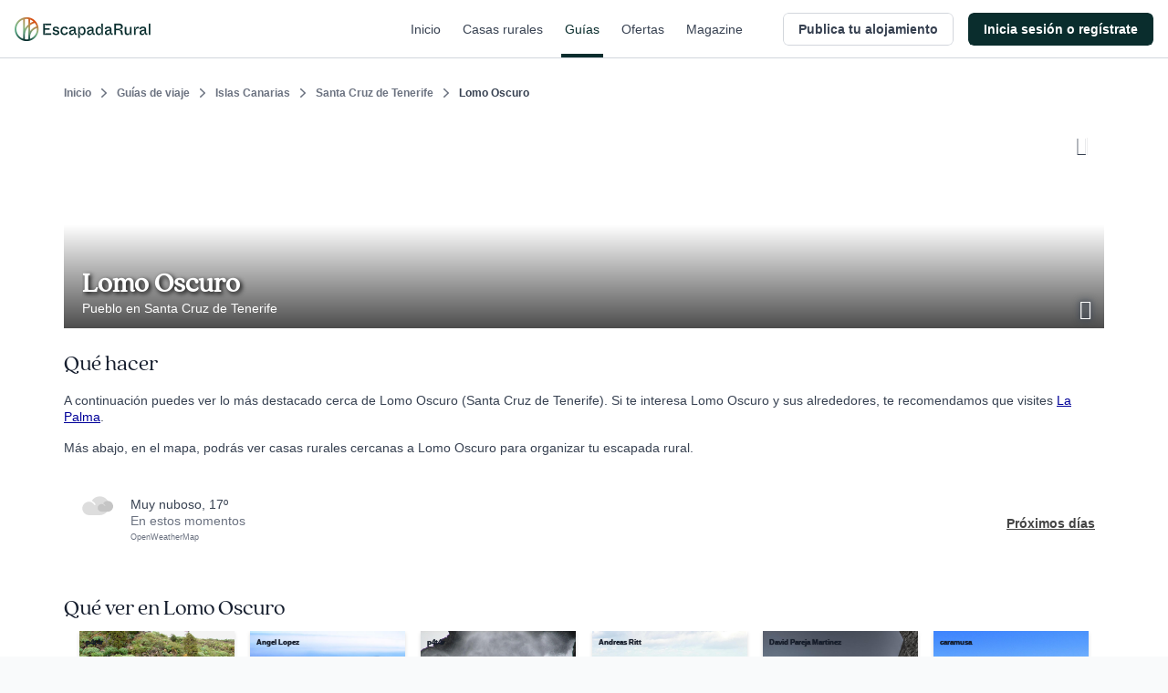

--- FILE ---
content_type: text/html; charset=utf-8
request_url: https://www.escapadarural.com/que-hacer/lomo-oscuro
body_size: 19765
content:
<!DOCTYPE html>
<html xmlns="http://www.w3.org/1999/xhtml" xml:lang="es" lang="es" dir="ltr">
<head>
    <link rel="icon" type="image/png" href="https://s3-static.escapadarural.com/9fb8028c/web/images/favicon/favicon-v7/favicon-96x96.png" sizes="96x96" />
<link rel="icon" type="image/svg+xml" href="https://s3-static.escapadarural.com/9fb8028c/web/images/favicon/favicon-v7/favicon.svg" />
<link rel="shortcut icon" href="https://s3-static.escapadarural.com/9fb8028c/web/images/favicon/favicon-v7/favicon.ico" />
<link rel="apple-touch-icon" sizes="180x180" href="https://s3-static.escapadarural.com/9fb8028c/web/images/favicon/favicon-v7/apple-touch-icon.png" />
              
        <meta http-equiv="Content-Language" content="es" />
        <meta http-equiv="Content-Type" content="text/html; charset=utf-8" />
        <meta name="format-detection" content="telephone=no" />
        <meta name="viewport" content="width=device-width, initial-scale=1.0">
                    <link rel="alternate" hreflang="es" href="https://www.escapadarural.com/que-hacer/lomo-oscuro" />
                    
    <meta name="description" content="Toda la información sobre Lomo Oscuro (pueblo de Santa Cruz de Tenerife): qué ver, alojamientos rurales donde dormir, opiniones de otros viajeros, fotos y cómo llegar. Descubre lo más destacado de Lomo Oscuro y contacta con las casas rurales más cercanas." />
        <link rel="canonical" href="https://www.escapadarural.com/que-hacer/lomo-oscuro"/>
        <meta property="og:title" content="Lomo Oscuro"/>
        <meta property="og:site_name" content="EscapadaRural.com"/>
          <meta property="og:description" content="Toda la información sobre Lomo Oscuro (pueblo de Santa Cruz de Tenerife): qué ver, alojamientos rurales donde dormir, opiniones de otros viajeros, fotos y cómo llegar. Descubre lo más destacado de Lomo Oscuro y contacta con las casas rurales más cercanas."/>
              <meta property="og:url" content="https://www.escapadarural.com/que-hacer/lomo-oscuro"/>
        <meta property="og:type" content="website" />
    <meta property="og:locale" content="es_ES" />
  


    <link rel="preconnect dns-prefetch" href="https://s3-static.escapadarural.com">
    <link rel="preconnect dns-prefetch" href="https://webp.er2.co">
    <link rel="preconnect dns-prefetch" href="https://media.er2.co">
    <link rel="preconnect dns-prefetch" href="https://www.datadoghq-browser-agent.com">
    <link rel="preconnect dns-prefetch" href="https://sdk.privacy-center.org">
    <link rel="preconnect dns-prefetch" href="https://www.googletagmanager.com">

        
    <link rel="manifest" href="/manifest.json">

        
            



<link rel="preload" href="https://s3-static.escapadarural.com/fonts/quincy/QuincyCF-Regular.woff2" as="font" type="font/woff2" crossorigin>
<style>
  @font-face {
      font-family: 'Quincy';
      src: url('https://s3-static.escapadarural.com/fonts/quincy/QuincyCF-Regular.woff2') format("woff2");
      font-weight: 400;
      font-display: swap;
  };
</style>
    
                  <link inline="false" type="text/css" rel="stylesheet" href="https://s3-static.escapadarural.com/9fb8028c/web/assets/fontface.css"/>        <link inline="false" type="text/css" rel="stylesheet" href="https://s3-static.escapadarural.com/9fb8028c/web/assets/main.0.min.css"/>        <link inline="false" type="text/css" rel="stylesheet" href="https://s3-static.escapadarural.com/9fb8028c/web/assets/layout-responsive.css"/>        <link inline="false" type="text/css" rel="stylesheet" href="https://s3-static.escapadarural.com/9fb8028c/web/assets/legacy.css"/>    
  <link inline="false" type="text/css" rel="stylesheet" href="https://s3-static.escapadarural.com/9fb8028c/web/assets/mobile-main.0.min.css"/>  <link inline="false" type="text/css" rel="stylesheet" href="https://s3-static.escapadarural.com/9fb8028c/web/assets/mobile-card.css"/>  <link inline="false" type="text/css" rel="stylesheet" href="https://s3-static.escapadarural.com/9fb8028c/web/assets/mobile-content-unity.css"/>
    <link inline="false" type="text/css" rel="stylesheet" href="https://s3-static.escapadarural.com/9fb8028c/web/assets/lib/unitegallery/css/unite-gallery.css"/>    <link inline="false" type="text/css" rel="stylesheet" href="https://s3-static.escapadarural.com/9fb8028c/web/assets/lib/unitegallery/themes/default/ug-theme-default.css"/>
                
        




<link type="text/css" rel="stylesheet" href="https://s3-static.escapadarural.com/assets_webpack/css/tailwind_helpers.e8247a3aaf789ebc3280.css">


    <script type="text/javascript" src="https://www.datadoghq-browser-agent.com/eu1/v6/datadog-logs.js"></script>
    <script type="text/javascript">
      window.DD_LOGS &&
        window.DD_LOGS.init({
            clientToken: 'puba1f28e08bf4efec89bd3e5d50a7f6503',
            site: 'datadoghq.eu',
            service: 'rurality',
            forwardErrorsToLogs: true,
            env: 'prod'
        })
    </script>
    <!-- Start VWO Async SmartCode -->
<link rel="preconnect" href="https://dev.visualwebsiteoptimizer.com" />
<script type='text/javascript' id='vwoCode'>
window._vwo_code || (function() {
var account_id=847880,
version=2.1,
settings_tolerance=2000,
hide_element='body',
hide_element_style = 'opacity:0 !important;filter:alpha(opacity=0) !important;background:none !important;transition:none !important;',
/* DO NOT EDIT BELOW THIS LINE */
f=false,w=window,d=document,v=d.querySelector('#vwoCode'),cK='_vwo_'+account_id+'_settings',cc={};try{var c=JSON.parse(localStorage.getItem('_vwo_'+account_id+'_config'));cc=c&&typeof c==='object'?c:{}}catch(e){}var stT=cc.stT==='session'?w.sessionStorage:w.localStorage;code={nonce:v&&v.nonce,use_existing_jquery:function(){return typeof use_existing_jquery!=='undefined'?use_existing_jquery:undefined},library_tolerance:function(){return typeof library_tolerance!=='undefined'?library_tolerance:undefined},settings_tolerance:function(){return cc.sT||settings_tolerance},hide_element_style:function(){return'{'+(cc.hES||hide_element_style)+'}'},hide_element:function(){if(performance.getEntriesByName('first-contentful-paint')[0]){return''}return typeof cc.hE==='string'?cc.hE:hide_element},getVersion:function(){return version},finish:function(e){if(!f){f=true;var t=d.getElementById('_vis_opt_path_hides');if(t)t.parentNode.removeChild(t);if(e)(new Image).src='https://dev.visualwebsiteoptimizer.com/ee.gif?a='+account_id+e}},finished:function(){return f},addScript:function(e){var t=d.createElement('script');t.type='text/javascript';if(e.src){t.src=e.src}else{t.text=e.text}v&&t.setAttribute('nonce',v.nonce);d.getElementsByTagName('head')[0].appendChild(t)},load:function(e,t){var n=this.getSettings(),i=d.createElement('script'),r=this;t=t||{};if(n){i.textContent=n;d.getElementsByTagName('head')[0].appendChild(i);if(!w.VWO||VWO.caE){stT.removeItem(cK);r.load(e)}}else{var o=new XMLHttpRequest;o.open('GET',e,true);o.withCredentials=!t.dSC;o.responseType=t.responseType||'text';o.onload=function(){if(t.onloadCb){return t.onloadCb(o,e)}if(o.status===200||o.status===304){_vwo_code.addScript({text:o.responseText})}else{_vwo_code.finish('&e=loading_failure:'+e)}};o.onerror=function(){if(t.onerrorCb){return t.onerrorCb(e)}_vwo_code.finish('&e=loading_failure:'+e)};o.send()}},getSettings:function(){try{var e=stT.getItem(cK);if(!e){return}e=JSON.parse(e);if(Date.now()>e.e){stT.removeItem(cK);return}return e.s}catch(e){return}},init:function(){if(d.URL.indexOf('__vwo_disable__')>-1)return;var e=this.settings_tolerance();w._vwo_settings_timer=setTimeout(function(){_vwo_code.finish();stT.removeItem(cK)},e);var t;if(this.hide_element()!=='body'){t=d.createElement('style');var n=this.hide_element(),i=n?n+this.hide_element_style():'',r=d.getElementsByTagName('head')[0];t.setAttribute('id','_vis_opt_path_hides');v&&t.setAttribute('nonce',v.nonce);t.setAttribute('type','text/css');if(t.styleSheet)t.styleSheet.cssText=i;else t.appendChild(d.createTextNode(i));r.appendChild(t)}else{t=d.getElementsByTagName('head')[0];var i=d.createElement('div');i.style.cssText='z-index: 2147483647 !important;position: fixed !important;left: 0 !important;top: 0 !important;width: 100% !important;height: 100% !important;background: white !important;';i.setAttribute('id','_vis_opt_path_hides');i.classList.add('_vis_hide_layer');t.parentNode.insertBefore(i,t.nextSibling)}var o=window._vis_opt_url||d.URL,s='https://dev.visualwebsiteoptimizer.com/j.php?a='+account_id+'&u='+encodeURIComponent(o)+'&vn='+version;if(w.location.search.indexOf('_vwo_xhr')!==-1){this.addScript({src:s})}else{this.load(s+'&x=true')}}};w._vwo_code=code;code.init();})();
</script>
<!-- End VWO Async SmartCode -->    
    <script type="text/javascript">
        var er_culture = 'es_ES';
        var er_portal = 'es';
        let er_asset = 'https://s3-static.escapadarural.com/9fb8028c/web';

    </script>
    <script type="text/javascript" src="https://accounts.google.com/gsi/client" async defer></script>
    <script type="text/javascript">
  window.ERConstants = window.ERConstants || {};
  window.ERConstants.gtmId = 'GTM-MGK839D';

  window.rurality = window.rurality || {};
  window.rurality.auth = window.rurality.auth || {};    
  window.rurality.auth.config = window.rurality.auth.config || {};
  window.rurality.auth.config.client_id = "302998509978-67539q7e7ev5ebbp111cjb9dlshq8rq4.apps.googleusercontent.com";
</script>
    <script inline="false" type="text/javascript"  src="https://s3-static.escapadarural.com/9fb8028c/web/assets/base.0.min.js" ></script>    <script inline="false" type="text/javascript"  src="https://s3-static.escapadarural.com/9fb8028c/web/assets/main.0.min.js" ></script>
               <script src="https://s3-static.escapadarural.com/assets_webpack/js/rurality-ds-setup.aa4db260e53764865bb4.js"></script>
    

          <script type="text/javascript">
        $.ajaxSetup({ cache: true });
        try {
          var mq = window.matchMedia("screen and (max-width: 767px)");
          function isMobile(){if (mq.matches) {mobile = true;} else {mobile = false;}}
            isMobile();
          mq.addListener(function(changed) {
              isMobile()
          });
        }
        catch(err) {}
        window.addEventListener('resize', function(event){
          isMobile()
        });
       </script>
    
    <title>Lomo Oscuro (Santa Cruz de Tenerife): Qué ver y dónde dormir</title>
    <script async id="__cn_generic_script__5fa76d69-d535-4225-8e28-4e2d12c4e41f">!function(e){function t(){if(!e.querySelector("#__cn_client_script_5fa76d69-d535-4225-8e28-4e2d12c4e41f")){var t=e.createElement("script");t.setAttribute("src","https://cdn.connectif.cloud/eu8/client-script/5fa76d69-d535-4225-8e28-4e2d12c4e41f"),e.body.appendChild(t)}}"complete"===e.readyState||"interactive"===e.readyState?t():e.addEventListener("DOMContentLoaded",t)}(document);</script>
</head>

    <body class="es es_ES whattodoModule-destinationInfo  ">
                
<div class="cn_page_tag" style="display: none">Pagina_Guia</div>
<div class="cn_page_tag" style="display: none">Contenido_Inspiracional</div>
<script>
function trackConnectifPageVisit(entityInfo) {
  function sendPageVisitEvent() {
      window.connectif.managed.sendEvents([{ type: 'page-visit'}], { entityInfo });
  }

  if (window.connectif && window.connectif.managed && window.connectif.managed.isInitialized()) {
      sendPageVisitEvent();
  } else {
      document.addEventListener("connectif.managed.initialized", sendPageVisitEvent, { once: true });
  }
}

if ($('body').hasClass('ruraladmin')) {
  const entityInfo = { primaryKey: '' };
  trackConnectifPageVisit(entityInfo);
} else {
  $('body').on('login_success', function(event, type_login, identifier, mail) {
      const entityInfo = mail ? { primaryKey: mail } : {};
      trackConnectifPageVisit(entityInfo);
  });
}
</script>
    
    <div id="app-front">
                    





<div
  class="p-header _h-16 _box-border _border-t-0 _border-l-0 _border-r-0 _border-b _border-transparent _border-solid"
  x-init="init()"
  x-data="PHeader({
    hideOnScroll: '',
    backButtonHref: '',
  })"
  x-on:scroll.delay.window="scrollEvent"
>
  <header
    class="p-header__header _h-16 _box-border _bg-white _fixed _transform _inset-x-0 _top-0 _filter _w-full _border-t-0 _border-l-0 _border-r-0 _border-b _border-gray-300 _border-solid _transition _duration-200"
    :class="{
      '_drop-shadow-lg': !pageIsOnTop && !hideOnScroll,
      '_drop-shadow-none': pageIsOnTop && !hideOnScroll,

      '_translate-y-0': !pageIsScrollingDown && hideOnScroll,
      '_-translate-y-16': pageIsScrollingDown && hideOnScroll,
    }"
  >
    <div class="_pl-4 lg:_px-4 _h-full _flex _items-center _justify-between lg:_justify-start">
      <div class="_flex lg:_hidden _h-full _items-center">
        <div
          x-show="showBackButton"
          style="display: none;"
          class="p-header__back_button_container _flex _h-full _items-center _mr-1"
        >
          

  
<div class="p-back-button _flex">
      











  


<button
  type="button"
  class="
    t-button
    t-button--md
    t-button--square
    t-button--has_icon_left
        
    _inline-flex _max-w-full
    _font-bold
    focus:_outline-none _no-underline
    _bg-white
    _overflow-hidden
    _group
    focus:_ring-3 focus:_ring-opacity-50
    _border-0 _p-0
     _transition _ease-in-out _duration-300 
    _text-gray-700 hover:_text-gray-500 focus:_ring-blue-400
    
    _rounded-md
    _cursor-pointer
  "
    x-data="PBackButton({ 
    href: '',
  })"
  @click.prevent="onClick()"
  aria-label="Volver a la página anterior"

            >
  <span
    class="
      t-button--container
      _box-border _overflow-hidden _flex
      _border _border-solid _border-transparent
       _transition _ease-in-out _duration-300 
      _rounded-md
      _bg-white hover:_text-gray-500 hover:_bg-gray-50
      _w-9
      _h-9
    "
  >
    <span
      class="t-button--holder _box-border _flex _items-center _justify-center _w-full _h-full "
    >
              <span class="
          t-button__icon t-button__icon--left
          _hidden _flex-none _items-center _pointer-events-none
          
        ">
            



  




<i class="t-icon
  t-icon--icon-chevron-left
  t-icon--variant-default
  t-icon--size-full
  _block _h-full _w-full 
  _text-current
  "
  
>
                                              <svg class="_h-full _w-full  _fill-current" enable-background="new 0 0 24 24" viewBox="0 0 24 24" xmlns="http://www.w3.org/2000/svg"><path clip-rule="evenodd" d="m6.5 11.5c0 .3.1.6.4.9l8.6 8.7c.5.5 1.3.5 1.7 0 .5-.5.5-1.3 0-1.8l-7.7-7.9 7.7-7.9c.5-.5.5-1.3 0-1.8s-1.3-.5-1.7 0l-8.6 8.7c-.3.5-.4.8-.4 1.1" fill-rule="evenodd"/></svg>
                                    

</i>

        </span>
         

      <span class="
        t_button__text
        _truncate _flex-initial _block _text-center
        _hidden
        _text-sm _leading-5
      "
        
      ></span>

          </span>
  </span>
</button>
  </div>
        </div>
      </div>
      <div class="_flex _h-full">
        <div class="_w-auto _h-full _flex _items-center">
                <a
        href="/"
        aria-label="Casas rurales en EscapadaRural.com"
      >
      <img
        src="https://s3-static.escapadarural.com/9fb8028c/web/images/header/logo-header.png"
        width="149"
        height="26"
        alt="EscapadaRural"
      />
    </a>
          </div>
      </div>

      <div class="_flex _flex-1 _justify-between _h-full">
        <div class="_flex lg:_hidden _items-center _justify-end _w-full _h-full">
                      













  


<button
  type="button"
  class="
    t-button
    t-button--xl
    t-button--square
    t-button--has_icon_left
        
    _inline-flex _max-w-full
    _font-bold
    focus:_outline-none _no-underline
    _bg-white
    _overflow-hidden
    _group
    focus:_ring-3 focus:_ring-opacity-50
    _border-0 _p-0
     _transition _ease-in-out _duration-300 
    _text-gray-700 hover:_text-gray-500 focus:_ring-blue-400
    
    _rounded-md
    _cursor-pointer
  "
  onclick="window.dispatchEvent(new CustomEvent('t-modal:open', { detail: { targetId: 'p_share_modal' }}))"
aria-label="Compartir en redes"

            >
  <span
    class="
      t-button--container
      _box-border _overflow-hidden _flex
      _border _border-solid _border-transparent
       _transition _ease-in-out _duration-300 
      _rounded-md
      _bg-white hover:_text-gray-500 hover:_bg-gray-50
      _w-12
      _h-12
    "
  >
    <span
      class="t-button--holder _box-border _flex _items-center _justify-center _w-full _h-full "
    >
              <span class="
          t-button__icon t-button__icon--left
          _hidden _flex-none _items-center _pointer-events-none
          
        ">
            



  




<i class="t-icon
  t-icon--icon-share
  t-icon--variant-default
  t-icon--size-full
  _block _h-full _w-full 
  _text-current
  "
  
>
                                                              <svg class="_h-full _w-full  _fill-current" xmlns="http://www.w3.org/2000/svg" viewBox="0 0 24 24" xmlns:v="https://vecta.io/nano"><path d="M6.8 10.8c-.4-.7-1.2-1.2-2.1-1.2-1.3 0-2.4 1.1-2.4 2.4s1.1 2.4 2.4 2.4c.9 0 1.7-.5 2.1-1.2m0-2.4c.2.4.4.8.4 1.2s-.2.8-.4 1.2m0-2.4l10.3-5.7M6.8 13.2l10.3 5.7m.1 0c-.2.3-.3.7-.3 1.2 0 1.3 1.1 2.4 2.4 2.4s2.4-1.1 2.4-2.4-1.1-2.4-2.4-2.4c-.9 0-1.7.5-2.1 1.2zm0-13.8c.4.7 1.2 1.2 2.1 1.2 1.3 0 2.4-1.1 2.4-2.4s-1.1-2.4-2.4-2.4-2.4 1.1-2.4 2.4c-.1.5.1.9.3 1.2z" fill="none" stroke="currentColor" stroke-width="1.5" stroke-linecap="round" stroke-linejoin="round"/></svg>
                    

</i>

        </span>
         

      <span class="
        t_button__text
        _truncate _flex-initial _block _text-center
        _hidden
        _text-base _leading-6
      "
        
      ></span>

          </span>
  </span>
</button>
                  </div>
                  <nav class="_hidden lg:_flex _justify-end _w-full _h-full _mr-4">
                          <a href="  https://www.escapadarural.com/" class="p-header__link _mx-2 _px-1 _relative _items-center _flex _text-sm _font-medium _font-sans _subpixel-antialiased _tracking-normal _no-underline focus:_ring-opacity-50 focus:_ring-primary-400 focus:_ring-3 focus:_outline-0 focus:_outline-none
              _text-gray-700 hover:_text-primary-900 _transition _ease-in-out _duration-300 _group
              ">
                Inicio
                <span class="_absolute _inset-x-0 _bottom-0 _h-1 _bg-primary-900 
                _opacity-0 group-hover:_opacity-100 _transition _ease-in-out _duration-300
                "></span>
              </a>          
                          <a href="  https://www.escapadarural.com/casas-rurales" class="p-header__link _mx-2 _px-1 _relative _items-center _flex _text-sm _font-medium _font-sans _subpixel-antialiased _tracking-normal _no-underline focus:_ring-opacity-50 focus:_ring-primary-400 focus:_ring-3 focus:_outline-0 focus:_outline-none
              _text-gray-700 hover:_text-primary-900 _transition _ease-in-out _duration-300 _group
              ">
                Casas rurales
                <span class="_absolute _inset-x-0 _bottom-0 _h-1 _bg-primary-900 
                _opacity-0 group-hover:_opacity-100 _transition _ease-in-out _duration-300
                "></span>
              </a>          
                          <a href="  https://www.escapadarural.com/que-hacer" class="p-header__link _mx-2 _px-1 _relative _items-center _flex _text-sm _font-medium _font-sans _subpixel-antialiased _tracking-normal _no-underline focus:_ring-opacity-50 focus:_ring-primary-400 focus:_ring-3 focus:_outline-0 focus:_outline-none
              _text-primary-900
              ">
                Guías
                <span class="_absolute _inset-x-0 _bottom-0 _h-1 _bg-primary-900 
                
                "></span>
              </a>          
                          <a href="  https://www.escapadarural.com/ofertas-casas-rurales" class="p-header__link _mx-2 _px-1 _relative _items-center _flex _text-sm _font-medium _font-sans _subpixel-antialiased _tracking-normal _no-underline focus:_ring-opacity-50 focus:_ring-primary-400 focus:_ring-3 focus:_outline-0 focus:_outline-none
              _text-gray-700 hover:_text-primary-900 _transition _ease-in-out _duration-300 _group
              ">
                Ofertas
                <span class="_absolute _inset-x-0 _bottom-0 _h-1 _bg-primary-900 
                _opacity-0 group-hover:_opacity-100 _transition _ease-in-out _duration-300
                "></span>
              </a>          
                          <a href="https://www.escapadarural.com/blog/" class="p-header__link _mx-2 _px-1 _relative _items-center _flex _text-sm _font-medium _font-sans _subpixel-antialiased _tracking-normal _no-underline focus:_ring-opacity-50 focus:_ring-primary-400 focus:_ring-3 focus:_outline-0 focus:_outline-none
              _text-gray-700 hover:_text-primary-900 _transition _ease-in-out _duration-300 _group
              ">
                Magazine
                <span class="_absolute _inset-x-0 _bottom-0 _h-1 _bg-primary-900 
                _opacity-0 group-hover:_opacity-100 _transition _ease-in-out _duration-300
                "></span>
              </a>          
                      </nav>
              </div>

      <div class="_h-full _flex _items-center _justify-between">
                  
<div id="menu_btn_toggle" class="c-menu--btn--toggle">
    <button type="button" class="seo-a seo-a--menu-toogle go-menu focus:_outline-none focus:_ring-3 focus:_ring-opacity-50 focus:_ring-blue-400" aria-label="Abrir menú">
        <div class="c-hamburguer">
            <span></span>
            <span></span>
            <span></span>
        </div>
    </button>
    </div>
      <nav id="nav" class="c-nav--er">
                  <div class="c-nav--container" id="login">       
            
<div class="c-nav--container--desktop">
     

<ul class="nav--menu--public is_Mobile">
        <li class="nav--item--er--portada ruraladmin--left--panel--desktop--user">
        <a class="seo-a seo-a--nav " href="https://www.escapadarural.com/">
            <svg enable-background="new 0 0 20 20" viewBox="0 0 20 20" xmlns="http://www.w3.org/2000/svg"><path clip-rule="evenodd" d="m12.7 8.1c.5-.2 1-.3 1.5-.2h.2c1.7.3 2.9 2 3.5 2.8-.9.6-2.7 1.6-4.4 1.2h-.2c-1.1-.2-1.8-1.1-1.7-2.1.2-.1.3-.1.5-.1 1.3-.2 2.8.8 3.5 1.3l.2.2 1-1.2-.2-.2c-.9-.6-2.3-1.6-3.9-1.7m-4.5-1.1c-.5.4-1.1.7-1.8.8s-1.5-.2-2.1-.6l-.3-.2c-1.2-.9-1.8-2.5-2.1-3.6-.1-.7-.2-1.3-.2-1.7.5-.1 1.1-.1 1.8-.1 1.3 0 3 .2 4.2 1.1l.3.2c.6.4 1 1.1 1.1 1.8v.4c-.4-.6-1-1-1.7-1.4-1.2-.7-2.5-1-3.3-1.2l-.3-.1-.4 1.6h.3c1.4.4 4 1 4.5 3m-5.2 1.2.2.2c1.4 1 3.5 1.2 5 .5v11.1h1.7v-8.8s.1-.1.1-.1c.4 1.2 1.5 2.1 2.8 2.4h.2c.4.1.7.1 1.1.1 2.7 0 5.1-1.8 5.3-2l.5-.4-.3-.5c-.1-.1-1.8-3.6-5-4.3h-.2c-2-.4-4 .7-4.6 2.5v-1.4c.7-.9 1-1.9.8-3 0-1.1-.6-2.1-1.6-2.9l-.2-.1c-1.3-1-3.1-1.5-5.2-1.5h-.1c-1.6 0-2.9.3-2.9.3l-.6.2v.5c0 .2-.1 4.9 3 7.2" fill="#17483e" fill-rule="evenodd"/></svg><span class="nav--menu--content">Inicio</span>
        </a>
    </li>
        <li class="nav--item--er--casas ruraladmin--left--panel--desktop--nav">
        <a class="seo-a seo-a--nav searcher_tab " href="https://www.escapadarural.com/casas-rurales">
           <svg enable-background="new 0 0 21 20" viewBox="0 0 21 20" xmlns="http://www.w3.org/2000/svg"><path clip-rule="evenodd" d="m3.1 10h13.6l-7.1-6.3zm5.6 6.6h7v-4.7h-11.4v4.7h1.7v-3.8h2.6zm6.1-11.3v.6l.9.8v-1.4zm4.9 4.9c.3.3.4.7.3 1-.1.4-.5.6-.8.6h-1.7v5.7c0 .5-.4.9-.9.9h-13c-.5 0-.9-.4-.9-.9v-5.7h-1.8c-.4 0-.7-.2-.8-.6s0-.8.2-1l8.7-8.5c.3-.3.8-.3 1.1 0l2.9 2.6c0-.5.4-.9.9-.9h2.6c.5 0 .9.4.9.9v3.8zm-9.3 5.5v-2.8h3.5v2.8z" fill="#17483e" fill-rule="evenodd"/></svg><span class="nav--menu--content">Casas rurales</span>
        </a>
    </li>
    <li class="nav--item--er--guias ruraladmin--left--panel--desktop--nav">
        <a class="seo-a seo-a--nav isActive" href="https://www.escapadarural.com/que-hacer">
           <svg enable-background="new 0 0 21 20" viewBox="0 0 21 20" xmlns="http://www.w3.org/2000/svg"><path clip-rule="evenodd" d="m17.8 16.2-3.3 1.1v-13l3.3-1.3zm-15.6-12.4 3.3-1.1v13l-3.3 1.3zm5.6-1.1 4.4 1.6v13l-4.4-1.6zm11.6-2.7h-.2l-5.9 2.3-6.6-2.3-6.3 2.1c-.2.1-.4.3-.4.5v16.8c0 .4.2.6.6.6h.2l5.9-2.3 6.7 2.3 6.3-2.1c.2-.1.4-.3.4-.5v-16.8c-.1-.4-.3-.6-.7-.6z" fill="#17483e" fill-rule="evenodd"/></svg> <span class="nav--menu--content">Guías</span>
        </a>
    </li>
    <li class="nav--item--er--ofertas ruraladmin--left--panel--desktop--nav">
        <a class="seo-a seo-a--nav " href="https://www.escapadarural.com/ofertas-casas-rurales">
          <svg enable-background="new 0 0 21 20" viewBox="0 0 21 20" xmlns="http://www.w3.org/2000/svg"><path clip-rule="evenodd" d="m2.8 10.3-.7 1.8 1.5 1.2c.2.2.3.4.3.6l.3 1.9 1.9.3c.2 0 .4.2.6.3l1.2 1.5 1.8-.7c.2-.1.5-.1.7 0l1.8.7 1.2-1.5c.2-.2.4-.3.6-.3l1.9-.3.3-1.9c0-.2.2-.4.3-.6l1.5-1.2-.7-1.8c-.1-.2-.1-.5 0-.7l.7-1.8-1.5-1.2c-.2-.2-.3-.4-.3-.6l-.3-1.9-1.9-.3c-.2 0-.4-.2-.6-.3l-1.2-1.5-1.8.7c-.2.1-.5.1-.7 0l-1.8-.6-1.2 1.5c-.2.2-.4.3-.6.3l-1.9.3-.3 1.9c0 .2-.2.4-.3.6l-1.5 1.2.7 1.8c.1.2.1.4 0 .6zm17.1 1.8c.1.4 0 .8-.3 1.1l-1.7 1.4-.3 2.2c-.1.4-.4.7-.8.8l-2.2.3-1.4 1.7c-.3.3-.7.4-1.1.3l-2.1-.8-2.1.8c-.1.1-.2.1-.3.1-.3 0-.6-.1-.7-.4l-1.4-1.7-2.2-.3c-.4-.1-.7-.4-.8-.8l-.3-2.2-1.7-1.4c-.3-.3-.4-.7-.3-1.1l.7-2.1-.8-2.1c-.1-.4 0-.8.3-1.1l1.7-1.4.3-2.2c.1-.4.4-.7.8-.8l2.2-.3 1.4-1.7c.3-.4.7-.5 1.1-.3l2.1.8 2.1-.8c.4-.1.8 0 1.1.3l1.4 1.7 2.2.3c.4.1.7.4.8.8l.3 2.2 1.7 1.4c.3.3.4.7.3 1.1l-.8 2.1zm-12.6-4.8c0 .3.2.5.5.5s.5-.2.5-.5-.2-.5-.5-.5c-.3.1-.5.3-.5.5zm.5 1.8c-1 0-1.8-.8-1.8-1.8s.8-1.8 1.8-1.8 1.8.8 1.8 1.8-.8 1.8-1.8 1.8zm3.9 3.9c0-.3-.2-.5-.5-.5s-.5.2-.5.5.2.5.5.5.5-.2.5-.5zm-.5-1.8c1 0 1.8.8 1.8 1.8s-.8 1.8-1.8 1.8-1.8-.8-1.8-1.8.8-1.8 1.8-1.8zm-4.6 3.9c-.2 0-.4-.1-.5-.2-.2-.1-.3-.4-.4-.6 0-.2 0-.5.2-.7l5.7-8c.1-.2.4-.3.6-.4.2 0 .5 0 .7.2.2.1.3.4.4.6 0 .2 0 .5-.2.7l-5.7 8c-.2.3-.5.4-.8.4z" fill="#17483e" fill-rule="evenodd"/></svg> <span class="nav--menu--content">Ofertas</span>
        </a>
    </li>
            <li class="nav--item--er--blog ruraladmin--left--panel--desktop--nav">
            <a 
                class="seo-a seo-a--nav"
                                href="https://www.escapadarural.com/blog/"
            >
            <svg xmlns="http://www.w3.org/2000/svg" xml:space="preserve" style="enable-background:new 0 0 24 24" viewBox="0 0 24 24"><path d="M12 4.7C10 3 7.5 1.9 4.7 1.9c-1.3 0-2.5.3-3.7.6v17.4c1.2-.5 2.4-.6 3.7-.6 2.8 0 5.4 1 7.3 2.8m0-17.4c2-1.7 4.5-2.8 7.3-2.8 1.3 0 2.5.2 3.7.6v17.4c-1.2-.5-2.4-.6-3.7-.6-2.8 0-5.4 1-7.3 2.8m0-17.4v17.4" style="fill:none!important;stroke:currentColor;stroke-width:2;stroke-linecap:round;stroke-linejoin:round"/></svg> <span class="nav--menu--content">Magazine</span>
            </a>
        </li>
                  
                    











  


<a 
  class="
    t-button
    t-button--xl
    t-button--rectangle
    
        
    _inline-flex _max-w-full
    _font-bold
    focus:_outline-none _no-underline
    _bg-white
    _overflow-hidden
    _group
    focus:_ring-3 focus:_ring-opacity-50
    _border-0 _p-0
     _transition _ease-in-out _duration-300 
    _text-gray-700 hover:_text-gray-500 focus:_ring-blue-400
    _ml-6 _mt-8
    _rounded-md
    
  "
  
                href="/propietario/casa/nueva"
      >
  <span
    class="
      t-button--container
      _box-border _overflow-hidden _flex
      _border _border-solid _border-gray-300 focus:_border-blue-300
       _transition _ease-in-out _duration-300 
      _rounded-md
      _bg-white hover:_text-gray-500 hover:_bg-gray-50
      _w-full
      _h-12
    "
  >
    <span
      class="t-button--holder _box-border _flex _items-center _justify-center _w-full _h-full "
    >
         

      <span class="
        t_button__text
        _truncate _flex-initial _block _text-center
        
        _text-base _leading-6
      "
        
      >Publica tu alojamiento</span>

          </span>
  </span>
</a> 
    </ul>    
<div id="c_login" class="c-login hidden-element--desktop">
  <div class="c-user">
      <span tabindex="0" role="button" aria-pressed="false" class="seo-a seo-a--nav" data-href="/login">
          <svg enable-background="new 0 0 20 20" viewBox="0 0 20 20" xmlns="http://www.w3.org/2000/svg"><path clip-rule="evenodd" d="m8.1 13.6 1.4 1.4 5-5-5-5-1.4 1.4 2.6 2.6h-10.7v2h10.7zm9.9-13.6h-16c-1.1 0-2 .9-2 2v5h2v-5h16v16h-16v-5h-2v5c0 1.1.9 2 2 2h16c1.1 0 2-.9 2-2v-16c0-1.1-.9-2-2-2z" fill="#17483e" fill-rule="evenodd"/></svg>          <span class="nav--menu--content">
            <span class="nav--menu--subcontent">Inicia sesión o regístrate</span>
            <span class="nav--menu--subcontent">Viajeros y propietarios</span>
          </span>
      </span>
  </div>
</div>
        <div class="c-banner--sidebar">
    </div>
</div>
<div class="c-user--menu--toggle hidden-element--mobile">
               
                              











  


<a 
  class="
    t-button
    t-button--md
    t-button--rectangle
    
        
    _inline-flex _max-w-full
    _font-bold
    focus:_outline-none _no-underline
    _bg-white
    _overflow-hidden
    _group
    focus:_ring-3 focus:_ring-opacity-50
    _border-0 _p-0
     _transition _ease-in-out _duration-300 
    _text-gray-700 hover:_text-gray-500 focus:_ring-blue-400
    _mr-4
    _rounded-md
    
  "
  
                href="/propietario/casa/nueva"
      >
  <span
    class="
      t-button--container
      _box-border _overflow-hidden _flex
      _border _border-solid _border-gray-300 focus:_border-blue-300
       _transition _ease-in-out _duration-300 
      _rounded-md
      _bg-white hover:_text-gray-500 hover:_bg-gray-50
      _w-full
      _h-9
    "
  >
    <span
      class="t-button--holder _box-border _flex _items-center _justify-center _w-full _h-full "
    >
         

      <span class="
        t_button__text
        _truncate _flex-initial _block _text-center
        
        _text-sm _leading-5
      "
        
      >Publica tu alojamiento</span>

          </span>
  </span>
</a> 
          











  


<a 
  class="
    t-button
    t-button--md
    t-button--rectangle
    
        
    _inline-flex _max-w-full
    _font-bold
    focus:_outline-none _no-underline
    _bg-white
    _overflow-hidden
    _group
    focus:_ring-3 focus:_ring-opacity-50
    _border-0 _p-0
     _transition _ease-in-out _duration-300 
    _text-white focus:_ring-primary-400
    
    _rounded-md
    
  "
  
                href="/login"
      >
  <span
    class="
      t-button--container
      _box-border _overflow-hidden _flex
      _border _border-solid _border-transparent focus:_border-primary-900
       _transition _ease-in-out _duration-300 
      _rounded-md
      _bg-primary-900 hover:_bg-primary-800
      _w-full
      _h-9
    "
  >
    <span
      class="t-button--holder _box-border _flex _items-center _justify-center _w-full _h-full "
    >
         

      <span class="
        t_button__text
        _truncate _flex-initial _block _text-center
        
        _text-sm _leading-5
      "
        
      >Inicia sesión o regístrate</span>

          </span>
  </span>
</a> 
    </div>
          </div>    
              </nav>
      <div class="c-menu--layer " id="menu_layer"></div>
            </div>
    </div>
  </header>
</div>
        
                    <main id="container" class="o-container ">
                <div class="o-container--wrp  wtd-layout">

                <div id="breadcrumb" class="c-breadcrumb"><nav class="t-breadcrumb _flex _py-4 md:_py-7" aria-label="Breadcrumb"><ol role="list" class="_flex _items-center _m-0"><li aria-hidden="true" class="_block md:_hidden"><span class="_text-xs _font-bold _text-gray-500 _no-underline">...</span></li><li class="_hidden md:_block"><div class="_flex _items-center"><a class="_text-xs _font-bold _text-gray-500 hover:_text-gray-700 _no-underline _transition _ease-in-out _duration-300" aria-current="page" href="https://www.escapadarural.com">
              Inicio
            </a></div></li><li class="_hidden md:_block"><div class="_flex _items-center"><svg class="_mx-1 _h-5 _w-5 _flex-shrink-0 _text-gray-500" viewBox="0 0 20 20" fill="currentColor" aria-hidden="true"><path fill-rule="evenodd" d="M7.21 14.77a.75.75 0 01.02-1.06L11.168 10 7.23 6.29a.75.75 0 111.04-1.08l4.5 4.25a.75.75 0 010 1.08l-4.5 4.25a.75.75 0 01-1.06-.02z" clip-rule="evenodd" /></svg><a class="_text-xs _font-bold _text-gray-500 hover:_text-gray-700 _no-underline _transition _ease-in-out _duration-300" aria-current="page" href="https://www.escapadarural.com/que-hacer">
              Guías de viaje
            </a></div></li><li class="_hidden md:_block"><div class="_flex _items-center"><svg class="_mx-1 _h-5 _w-5 _flex-shrink-0 _text-gray-500" viewBox="0 0 20 20" fill="currentColor" aria-hidden="true"><path fill-rule="evenodd" d="M7.21 14.77a.75.75 0 01.02-1.06L11.168 10 7.23 6.29a.75.75 0 111.04-1.08l4.5 4.25a.75.75 0 010 1.08l-4.5 4.25a.75.75 0 01-1.06-.02z" clip-rule="evenodd" /></svg><a class="_text-xs _font-bold _text-gray-500 hover:_text-gray-700 _no-underline _transition _ease-in-out _duration-300" aria-current="page" href="https://www.escapadarural.com/que-hacer/islas-canarias">
              Islas Canarias
            </a></div></li><li class=""><div class="_flex _items-center"><svg class="_mx-1 _h-5 _w-5 _flex-shrink-0 _text-gray-500" viewBox="0 0 20 20" fill="currentColor" aria-hidden="true"><path fill-rule="evenodd" d="M7.21 14.77a.75.75 0 01.02-1.06L11.168 10 7.23 6.29a.75.75 0 111.04-1.08l4.5 4.25a.75.75 0 010 1.08l-4.5 4.25a.75.75 0 01-1.06-.02z" clip-rule="evenodd" /></svg><a class="_text-xs _font-bold _text-gray-500 hover:_text-gray-700 _no-underline _transition _ease-in-out _duration-300" aria-current="page" href="https://www.escapadarural.com/que-hacer/santa-cruz-de-tenerife">
              Santa Cruz de Tenerife
            </a></div></li><li class=""><div class="_flex _items-center"><svg class="_mx-1 _h-5 _w-5 _flex-shrink-0 _text-gray-500" viewBox="0 0 20 20" fill="currentColor" aria-hidden="true"><path fill-rule="evenodd" d="M7.21 14.77a.75.75 0 01.02-1.06L11.168 10 7.23 6.29a.75.75 0 111.04-1.08l4.5 4.25a.75.75 0 010 1.08l-4.5 4.25a.75.75 0 01-1.06-.02z" clip-rule="evenodd" /></svg><span class="_text-xs _font-bold _text-gray-700 _no-underline">
              Lomo Oscuro
            </span></div></li></ol></nav><script type="application/ld+json">
    {
      "@context": "http://schema.org",
      "@type": "BreadcrumbList",
      "itemListElement": [
         {
        "@type": "ListItem",
        "position": 0,
        "name": "EscapadaRural",
        "item": "https://www.escapadarural.com/"
    },{
    "@type": "ListItem",
    "position": 1,
    "name": "Guías de viaje",
    "item": "https://www.escapadarural.com/que-hacer"
    }    ,    {
    "@type": "ListItem",
    "position": 2,
    "name": "Islas Canarias",
    "item": "https://www.escapadarural.com/que-hacer/islas-canarias"
    }    ,    {
    "@type": "ListItem",
    "position": 3,
    "name": "Santa Cruz de Tenerife",
    "item": "https://www.escapadarural.com/que-hacer/santa-cruz-de-tenerife"
    }    ,    {
    "@type": "ListItem",
    "position": 4,
    "name": "Lomo Oscuro",
    "item": "https://www.escapadarural.com/que-hacer/lomo-oscuro"
    }]
}
</script></div>
                
                
        <span id="stats_identifier" style="display:none">village35060</span>
    <span id="stats_action" style="display:none">destination_viz</span>
    <span id="stats_subject" style="display:none">destination</span>

    <div style="display:none">
        <a id="link_unlike_review"
          aria-label="Eliminar 'Lomo Oscuro'"
           href="https://www.escapadarural.com/dynamic/whattodo/Destination/35060/unlike-destination"></a>
        <a id="link_infolike_review"
          aria-label="Información de 'Lomo Oscuro'"
           href="https://www.escapadarural.com/dynamic/whattodo/Destination/35060/infolike-destination"></a>
        <span id="msg_unlike_review">¿Quieres eliminar "Lomo Oscuro" de los lugares donde has estado?</span>
        <span id="msg_no_unlike_review">No se pueden eliminar valoraciones de rincones o destinos.</span>
        <span id="msg_undelete_review">No se puede quitar el "He estado" porque has publicado una Opinión sobre este lugar :)</span>
    </div>
                          
        <div class="card-wrapp card-wtd">
            <div class="header-card-wrapp">
                <div id="gallery-title" class="gallery-title" rel="ug" data-gallery="maingallery">
                    <div class="bottom-aligner">
                      <h1 class="titleOverPicture">
                        <span><b>Lomo Oscuro</b></span>
                      </h1>
                      <span class="cottage-subtitle">
                                                Pueblo en                                                   Santa Cruz de Tenerife
                                              </span>
                    </div>
                </div>
                <div class="card-gallery c-guides__gallery" style="background-image: url()">
                </div>
                <a class="goto-gallery" href="javascript:void(0);" rel="ug" data-gallery='maingallery' aria-label="Ver galería de fotos">
                    <i class="icon-photo-zoom"></i>
                    <span class="gallery-counter"></span>
                </a>
                <div class="cu-bookmark" id="b-Destination-35060">
  <button class="cu-b-save hidden" aria-label="Guardar" data-href="/dynamic/traveler/editbookmark/Destination/35060?oriBk=uc" data-rel="facebox">
    <i class="icon-heart-1 icon-border"></i>
    <i class="icon-heart-back icon-bg"></i>
  </button>
  <button class="cu-b-saved hidden" aria-label="Guardar" style="display:none;"  data-href="#">
    <i class="icon-heart icon-border"></i>
    <i class="icon-heart-back icon-bg"></i>
  </button>
  <button class="cu-b-delete hidden" aria-label="Eliminar" style="display:none;"  data-href="/dynamic/deletebookmark/Destination/35060">
    <i class="icon-heart icon-border"></i>
    <i class="icon-heart-back icon-bg"></i>
  </button>
</div>
            </div>
        </div>
        


   



<h2
  class="
    t-title
    _font-title
    _font-medium
    _leading-tight
    _subpixel-antialiased _tracking-normal
    _text-gray-900
    _text-2xl
    
    _mb-0 _mt-6 _mx-4 md:_mx-0
  "
  
>
  Qué hacer</h2>
     <div class="block block-review block-white">
        <div class="sub-block">
            
                                                      <p>A continuación puedes ver lo más destacado cerca de Lomo Oscuro (Santa Cruz de Tenerife). Si te interesa Lomo Oscuro y sus alrededores, te recomendamos que visites <a href="https://www.escapadarural.com/que-hacer/la-palma_zona-turistica">La Palma</a>.</p>
        <p>Más abajo, en el mapa, podrás ver casas rurales cercanas a Lomo Oscuro para organizar tu escapada rural.</p>
                </div>

                            <div class="sub-block sub-block-meteo" id="info-meteo">
            </div>
            </div>
    <div class="block-sep"><br/></div>

            <div class="block block-gallery">
            <div class="sub-block">
                <h2>Qué ver en Lomo Oscuro</h2>
                <div class="cu-gallery" id="block_gallery">
                    <ul id="block_gallery_ul">
                        <script type="text/javascript">
  more = 0 < 0;
</script>
<script type="text/javascript">
  onlyVillage = 0;
ER.lock = 0;
</script>
                            
    
                <li rel="https://www.escapadarural.com/que-hacer/sabina" class="cu-item-dest first odd" id="dest34882">
        <a href="https://www.escapadarural.com/que-hacer/sabina" class="item">
                                                                                                                                                                                                                        

                                                                                
                                <span style="background-image:none; background-repeat:no-repeat;" class="fake-img lazyload-item"
                    data-src="//ucmedia.er2.co/es/des/b/9/1600/34882.jpg#google" id="srcdest34882"></span>
                                    <span class="photo-title"><span class="">Sabina</span></span>
                    <span class="author">p4t4r</span>
                  </a>
            </li>
                            
    
                <li rel="https://www.escapadarural.com/que-hacer/malpaises" class="cu-item-dest even" id="dest34773">
        <a href="https://www.escapadarural.com/que-hacer/malpaises" class="item">
                                                                                                                                                                                                                        

                                                                                
                                <span style="background-image:none; background-repeat:no-repeat;" class="fake-img lazyload-item"
                    data-src="//ucmedia.er2.co/es/des/3/9/1600/34773.jpg#google" id="srcdest34773"></span>
                                    <span class="photo-title"><span class="">Malpaises</span></span>
                    <span class="author">Angel Lopez</span>
                  </a>
            </li>
                            
    
                <li rel="https://www.escapadarural.com/que-hacer/san-simon" class="cu-item-dest third odd" id="dest34938">
        <a href="https://www.escapadarural.com/que-hacer/san-simon" class="item">
                                                                                                                                                                                                                        

                                                                                
                                <span style="background-image:none; background-repeat:no-repeat;" class="fake-img lazyload-item"
                    data-src="//ucmedia.er2.co/es/des/5/6/1600/34938.jpg#google" id="srcdest34938"></span>
                                    <span class="photo-title"><span class="">San Simon</span></span>
                    <span class="author">p4t4r</span>
                  </a>
            </li>
                            
    
                <li rel="https://www.escapadarural.com/que-hacer/mazo" class="cu-item-dest even" id="dest34781">
        <a href="https://www.escapadarural.com/que-hacer/mazo" class="item">
                                                                                                                                                                                                                        

                                                                                
                                <span style="background-image:none; background-repeat:no-repeat;" class="fake-img lazyload-item"
                    data-src="//ucmedia.er2.co/es/des/e/0/1600/34781.jpg#google" id="srcdest34781"></span>
                                    <span class="photo-title"><span class="">Mazo</span></span>
                    <span class="author">Andreas Ritt</span>
                  </a>
            </li>
                            
    
                <li rel="https://www.escapadarural.com/que-hacer/el-pueblo" class="cu-item-dest odd" id="dest34999">
        <a href="https://www.escapadarural.com/que-hacer/el-pueblo" class="item">
                                                                                                                                                                                                                        

                                                                                  
                                <span style="background-image:none; background-repeat:no-repeat;" class="fake-img lazyload-item"
                    data-src="//ucmedia.er2.co/es/des/1/3/1600/o_1bnfn494119uu8tm15u2nh614lfb.jpg#google" id="srcdest34999"></span>
                                    <span class="photo-title"><span class="">El Pueblo</span></span>
                    <span class="author">David Pareja Martinez </span>
                  </a>
            </li>
                            
    
                <li rel="https://www.escapadarural.com/que-hacer/tiguerorte" class="cu-item-dest third even" id="dest35023">
        <a href="https://www.escapadarural.com/que-hacer/tiguerorte" class="item">
                                                                                                                                                                                                                        

                                                                                
                                <span style="background-image:none; background-repeat:no-repeat;" class="fake-img lazyload-item"
                    data-src="//ucmedia.er2.co/es/des/2/9/1600/35023.jpg#google" id="srcdest35023"></span>
                                    <span class="photo-title"><span class="">Tiguerorte</span></span>
                    <span class="author">caramusa</span>
                  </a>
            </li>
  
                    </ul>
                </div>
            </div>
                                    











  


<a 
  class="
    t-button
    t-button--xl
    t-button--rectangle
    
        
    _inline-flex _max-w-full
    _font-bold
    focus:_outline-none _no-underline
    _bg-white
    _overflow-hidden
    _group
    focus:_ring-3 focus:_ring-opacity-50
    _border-0 _p-0
     _transition _ease-in-out _duration-300 
    _text-gray-900 focus:_ring-primary-400
    _m-4 md:_mx-0
    _rounded-md
    
  "
  
                href="https://www.escapadarural.com/que-hacer/lomo-oscuro/que-ver"
      >
  <span
    class="
      t-button--container
      _box-border _overflow-hidden _flex
      _border _border-solid _border-transparent focus:_border-primary-500
       _transition _ease-in-out _duration-300 
      _rounded-md
      _bg-primary-400 hover:_bg-primary-300
      _w-full
      _h-12
    "
  >
    <span
      class="t-button--holder _box-border _flex _items-center _justify-center _w-full _h-full "
    >
         

      <span class="
        t_button__text
        _truncate _flex-initial _block _text-center
        
        _text-base _leading-6
      "
        
      > Ver lugares y puntos de interés </span>

          </span>
  </span>
</a> 
        </div>
        <div class="block-sep"><br/></div>
    
            <div class="block o-block--seo">
            <div class="sub-block">
            <h2 style="line-height: 32px;">
                Dónde dormir en Lomo Oscuro            </h2>

            <div class="c-slideshow">
    <div class="c-slideshowSlide"
    >
                                                                
<div class="c-slideshow--item">
    <a href="https://www.escapadarural.com/casa-rural/santa-cruz-de-tenerife/casa-rural-el-posito"
       class="c-slideshow--link">
        <picture class="c-slideshow--picture ">
            <img src="[data-uri]"
                 data-srcset="//webp.er2.co/es/santa-cruz-de-tenerife/539580685b4f3/290/68f0edcab7c32.webp 1x, //webp.er2.co/es/santa-cruz-de-tenerife/539580685b4f3/580/68f0edcab7c32.webp 2x"
                 width="100%" height="auto" alt="Casa Rural El Pósito" class="lazyload"/>
        </picture>
        
        <div class="c-h3--block--home">Casa Rural El Pósito</div>
        <div class="c-h4--block--home">Santa Cruz de Tenerife</div>
    </a>
</div>
                                                                                           
<div class="c-slideshow--item">
    <a href="https://www.escapadarural.com/casa-rural/santa-cruz-de-tenerife/quinta-los-naranjos"
       class="c-slideshow--link">
        <picture class="c-slideshow--picture ">
            <img src="[data-uri]"
                 data-srcset="//webp.er2.co/es/santa-cruz-de-tenerife/5ecd907b161eb/290/5ecd97ecda47c.webp 1x, //webp.er2.co/es/santa-cruz-de-tenerife/5ecd907b161eb/580/5ecd97ecda47c.webp 2x"
                 width="100%" height="auto" alt="Quinta Los Naranjos" class="lazyload"/>
        </picture>
        
        <div class="c-h3--block--home">Quinta Los Naranjos</div>
        <div class="c-h4--block--home">Santa Cruz de Tenerife</div>
    </a>
</div>
                                                                                           
<div class="c-slideshow--item">
    <a href="https://www.escapadarural.com/casa-rural/santa-cruz-de-tenerife/casa-rural-felipe-lugo"
       class="c-slideshow--link">
        <picture class="c-slideshow--picture ">
            <img src="[data-uri]"
                 data-srcset="//webp.er2.co/es/santa-cruz-de-tenerife/5be00d2595dff/290/666c6d559c460.webp 1x, //webp.er2.co/es/santa-cruz-de-tenerife/5be00d2595dff/580/666c6d559c460.webp 2x"
                 width="100%" height="auto" alt="Casa Rural Felipe Lugo" class="lazyload"/>
        </picture>
        
        <div class="c-h3--block--home">Casa Rural Felipe Lugo</div>
        <div class="c-h4--block--home">Santa Cruz de Tenerife</div>
    </a>
</div>
                                                                                           
<div class="c-slideshow--item">
    <a href="https://www.escapadarural.com/casa-rural/santa-cruz-de-tenerife/casa-la-camelia"
       class="c-slideshow--link">
        <picture class="c-slideshow--picture ">
            <img src="[data-uri]"
                 data-srcset="//webp.er2.co/es/santa-cruz-de-tenerife/0000000008408/290/595cdf131ca23.webp 1x, //webp.er2.co/es/santa-cruz-de-tenerife/0000000008408/580/595cdf131ca23.webp 2x"
                 width="100%" height="auto" alt="Casa La Camelia" class="lazyload"/>
        </picture>
                    <div class="five-star-wrapp little-stars c-slideshow--item--stars">
                <div class="stars-l-5">
                    <span class="star-wrp"></span>
                </div>
                <span class="c-review--number">(1)</span>
            </div>
        
        <div class="c-h3--block--home">Casa La Camelia</div>
        <div class="c-h4--block--home">Santa Cruz de Tenerife</div>
    </a>
</div>
                                                                                                                               </div>
</div>            </div>
                                    











  


<a 
  class="
    t-button
    t-button--xl
    t-button--rectangle
    
        
    _inline-flex _max-w-full
    _font-bold
    focus:_outline-none _no-underline
    _bg-white
    _overflow-hidden
    _group
    focus:_ring-3 focus:_ring-opacity-50
    _border-0 _p-0
     _transition _ease-in-out _duration-300 
    _text-gray-900 focus:_ring-primary-400
    _m-4 md:_mx-0
    _rounded-md
    
  "
  
                href="https://www.escapadarural.com/casas-rurales/lomo-oscuro"
      >
  <span
    class="
      t-button--container
      _box-border _overflow-hidden _flex
      _border _border-solid _border-transparent focus:_border-primary-500
       _transition _ease-in-out _duration-300 
      _rounded-md
      _bg-primary-400 hover:_bg-primary-300
      _w-full
      _h-12
    "
  >
    <span
      class="t-button--holder _box-border _flex _items-center _justify-center _w-full _h-full "
    >
         

      <span class="
        t_button__text
        _truncate _flex-initial _block _text-center
        
        _text-base _leading-6
      "
        
      > Ver todos los alojamientos </span>

          </span>
  </span>
</a> 
        </div>
    
    <div id="how-to-arrive-map-anchor">
      <div class="sub-block">
        <h2>Cómo llegar</h2>
        <div id="map_canvas" class="map-whattodo mapCanvas c-map-canvas cu-destination"></div>
        <div class="map-marker"></div>
        <div id="cottageLng" style="display:none">-17.773300000000</div>
        <div id="cottageLat" style="display:none">28.584000000000</div>
      </div>
    </div>
    <div class="block-sep"><br/></div>

    <div id="reviews-block" class="block block-review block-white">
        <div class="sub-block">
                    <h3>Sé el primero en opinar</h3>
                <div class="star-rating big">
            <ul>
                <li><span id="star-review-1"
                          data-href="/que-hacer/lomo-oscuro/crear-opinion?points=1"
                          class="seo-a"
                       rel="1"><i class="icon-review"></i></span></li>
                <li><span id="star-review-2"
                          data-href="/que-hacer/lomo-oscuro/crear-opinion?points=2"
                          class="seo-a"
                       rel="2"><i class="icon-review"></i></span></li>
                <li><span id="star-review-3"
                          data-href="/que-hacer/lomo-oscuro/crear-opinion?points=3"
                          class="seo-a"
                       rel="3"><i class="icon-review"></i></span></li>
                <li><span id="star-review-4"
                          data-href="/que-hacer/lomo-oscuro/crear-opinion?points=4"
                          class="seo-a"
                       rel="4"><i class="icon-review"></i></span></li>
                <li><span id="star-review-5"
                          data-href="/que-hacer/lomo-oscuro/crear-opinion?points=5"
                          class="seo-a"
                       rel="5"><i class="icon-review"></i></span></li>
            </ul>
        </div>
    </div>
    
                                                </div>
            </main>
        
                    <footer id="footer" class="o-footer--wrp">
                <div class="o-footer">
                    <div class="o-footer-column--users"><div class="c-footer a"><h3 class="c-footer--title" id="footer_title_er" rel="#"><span>Nosotros</span></h3><ul class="c-footer--list" id=""><li class="c-footer--list--item"><a class="seo-a seo-a--footer" href="/quienes-somos">
                    Sobre nosotros                </a></li><li class="c-footer--list--item"><a class="seo-a seo-a--footer" href="/blog/categoria/mundo-rural/noticias/">
        Notas de prensa        </a></li><li class="c-footer--list--item"><a class="seo-a seo-a--footer" href="/blog/otr">
          Observatorio turismo rural        </a></li><li class="c-footer--list--item"><a class="seo-a seo-a--footer"
                  href="/aviso-legal">
              Condiciones de uso            </a></li><li class="c-footer--list--item"><a class="seo-a seo-a--footer"
                  href="/politica-privacidad">
              Privacidad            </a></li><li class="c-footer--list--item"><a tabindex="0" class="seo-a seo-a--footer" onclick="window.rurality.DidomiService.showPreferences()">
              Cookies            </a></li><li class="c-footer--list--item"><a class="seo-a seo-a--footer" href="/contacto">
        Contactar        </a></li><li class="c-footer--list--item"><a class="seo-a seo-a--footer"
                  href="/accesibilidad">
            Accesibilidad            </a></li><li class="c-footer--list--item"><a class="seo-a seo-a--footer"
                  href="/como-funciona-la-plataforma">
            Cómo funciona la plataforma            </a></li></ul></div><div class="c-footer b"><h3 class="c-footer--title" id="footer_title_owners"><span>Propietarios</span></h3><ul class="c-footer--list"><li class="c-footer--list--item"><a class="seo-a seo-a--footer"
                        href="/aumenta-tus-reservas">
                    Aumenta tus reservas
                  </a></li></ul></div><div class="c-footer c"><h3 class="c-footer--title" id="footer_title_travelers"><span>Viajeros</span></h3><ul class="c-footer--list"><li class="c-footer--list--item"><a class="c-footer--link" href="/lo-mas-buscado">
                        Lo más buscado
                    </a></li><li class="c-footer--list--item"><a class="c-footer--link"
                       href="/vacaciones">Vacaciones</a></li></ul></div></div><div class="o-footer-column--apps"><div class="c-footer e"><h3 class="c-footer--title--noclick">App</h3><span tabindex="0" data-href="https://play.google.com/store/apps/details?id=com.escapadarural.app.viajeros&referrer=utm_source%3Dweb%26utm_medium%3Dweb%26utm_campaign%3Dfooter"
                      data-target="_blank" class="seo-a seo-a--app"
                      id="c_footer_app_android"><svg enable-background="new 0 0 140 46" viewBox="0 0 140 46" xmlns="http://www.w3.org/2000/svg" xmlns:xlink="http://www.w3.org/1999/xlink"><clipPath id="a"><path d="m30.3 20.3-6.3-3.7s-11.5-6.6-12.2-7-1.3-.2-1.3.7v14.2s0 13.9 0 14.5.5.9 1.1.5c.6-.3 12.5-7.2 12.5-7.2l6.3-3.6s5.4-3.1 6.1-3.5.6-1 0-1.3c-.7-.4-6.2-3.6-6.2-3.6z"/></clipPath><linearGradient id="b" gradientUnits="userSpaceOnUse" x1="18.3202" x2="18.3202" y1="8.9188" y2="39.9315"><stop offset="0" stop-color="#207ab0"/><stop offset=".3206" stop-color="#4a98b5"/><stop offset=".7782" stop-color="#81c0bb"/><stop offset="1" stop-color="#97cfbe"/></linearGradient><linearGradient id="c" gradientUnits="userSpaceOnUse" x1="10.501" x2="30.3398" y1="16.6157" y2="16.6157"><stop offset="0" stop-color="#59bbaa"/><stop offset="1" stop-color="#e6e89a"/></linearGradient><linearGradient id="d" gradientUnits="userSpaceOnUse" x1="20.4203" x2="20.4203" y1="24.4254" y2="40.0443"><stop offset="0" stop-color="#e43332"/><stop offset=".1636" stop-color="#d43643"/><stop offset=".7271" stop-color="#a23e7a"/><stop offset="1" stop-color="#8e4190"/></linearGradient><linearGradient id="e" gradientUnits="userSpaceOnUse" x1="31.8466" x2="31.8466" y1="20.2603" y2="28.5899"><stop offset="0" stop-color="#f08779"/><stop offset=".6326" stop-color="#f8b474"/><stop offset="1" stop-color="#fcca72"/></linearGradient><switch><foreignObject height="1" requiredExtensions="http://ns.adobe.com/AdobeIllustrator/10.0/" width="1"/><g><path d="m140 39.7c0 3.4-2.8 6.2-6.2 6.2h-127.6c-3.4 0-6.2-2.8-6.2-6.2v-33.4c0-3.4 2.8-6.2 6.2-6.2h127.6c3.4 0 6.2 2.8 6.2 6.2z" fill="#1d1d1b"/><path clip-path="url(#a)" d="m10.5 8.9v15.5 15.5l15.6-15.5z" fill="url(#b)"/><path clip-path="url(#a)" d="m30.3 20.3-6.3-3.7-13.5-7.8v.1l15.6 15.5z" fill="url(#c)"/><path clip-path="url(#a)" d="m10.5 39.9v.1l13.5-7.8 6.3-3.6-4.2-4.2z" fill="url(#d)"/><path clip-path="url(#a)" d="m30.3 20.3-4.2 4.1 4.2 4.2 7.3-4.2z" fill="url(#e)"/><g fill="#f9f9f9"><path d="m109 30.5c-.6 0-1.1-.1-1.6-.3s-.9-.6-1.2-1h-.2c.1.5.1 1 .1 1.5v3.7h-1.4v-13.1h1.1l.2 1.2h.1c.4-.5.8-.9 1.2-1.1.5-.2 1-.3 1.6-.3 1.2 0 2.1.4 2.8 1.2s1 2 1 3.4c0 1.5-.3 2.6-1 3.5s-1.6 1.3-2.7 1.3zm-.2-8.2c-.9 0-1.6.3-2 .8s-.6 1.3-.6 2.4v.3c0 1.3.2 2.2.6 2.7s1.1.8 2 .8c.8 0 1.4-.3 1.8-.9s.7-1.5.7-2.6-.2-2-.7-2.6c-.4-.6-1-.9-1.8-.9z"/><path d="m115.9 30.3h-1.4v-12.8h1.4z"/><path d="m123.7 30.3-.3-1.3h-.1c-.4.6-.9.9-1.3 1.1s-1 .3-1.7.3c-.9 0-1.6-.2-2.1-.7s-.8-1.1-.8-2c0-1.8 1.5-2.8 4.4-2.9h1.5v-.6c0-.7-.2-1.2-.5-1.6-.3-.3-.8-.5-1.5-.5-.8 0-1.6.2-2.6.7l-.4-1c.4-.2.9-.4 1.5-.6.5-.1 1.1-.2 1.6-.2 1.1 0 1.9.2 2.4.7s.8 1.2.8 2.3v6.2h-.9zm-3.1-.9c.9 0 1.5-.2 2-.7s.7-1.1.7-2v-.8l-1.4.1c-1.1 0-1.9.2-2.3.5-.5.3-.7.8-.7 1.4 0 .5.1.9.4 1.1.4.2.8.4 1.3.4z"/><path d="m125.5 21.3h1.5l2 5.1c.4 1.2.7 2 .8 2.5h.1c.1-.3.2-.8.4-1.4.2-.7 1-2.8 2.2-6.2h1.5l-3.9 10.3c-.4 1-.8 1.7-1.3 2.2-.5.4-1.1.6-1.9.6-.4 0-.8 0-1.2-.1v-1.1c.3.1.6.1 1 .1.9 0 1.6-.5 2-1.6l.5-1.3z"/><path d="m83.6 22.1c.4.4 1.3 1.1 1.3 2.5s-.8 2.1-1.6 2.7c-.2.2-.5.5-.5.9s.3.6.5.8l.7.5c.8.7 1.6 1.3 1.6 2.6 0 1.8-1.7 3.6-5 3.6-2.7 0-4.1-1.3-4.1-2.7 0-.7.3-1.6 1.5-2.3s2.8-.8 3.6-.9c-.3-.3-.6-.7-.6-1.3 0-.3.1-.5.2-.7-.2 0-.4 0-.6 0-2 0-3.1-1.5-3.1-3 0-.9.4-1.8 1.2-2.5 1.1-.9 2.4-1 3.4-1h3.9l-1.2.7h-1.2zm-1.3 8.4c-.2 0-.2 0-.4 0s-1.2 0-2 .3c-.4.1-1.6.6-1.6 1.9s1.3 2.3 3.3 2.3c1.8 0 2.8-.9 2.8-2 0-1-.7-1.5-2.1-2.5zm.6-3.6c.4-.4.5-1 .5-1.4 0-1.4-.8-3.5-2.4-3.5-.5 0-1 .2-1.3.6s-.4.9-.4 1.4c0 1.3.7 3.4 2.4 3.4.3.1.9-.2 1.2-.5z"/><path d="m71.8 30.2c-3 0-4.6-2.3-4.6-4.4 0-2.5 2-4.6 4.9-4.6 2.8 0 4.5 2.2 4.5 4.4 0 2.3-1.8 4.6-4.8 4.6zm2.3-1.5c.5-.6.6-1.4.6-2.1 0-1.7-.8-4.8-3.1-4.8-.6 0-1.2.2-1.7.6-.7.7-.9 1.5-.9 2.3 0 1.9.9 4.9 3.2 4.9.7.1 1.5-.3 1.9-.9z"/><path d="m61.6 30.2c-3 0-4.6-2.3-4.6-4.4 0-2.5 2-4.6 4.9-4.6 2.8 0 4.5 2.2 4.5 4.4-.1 2.3-1.8 4.6-4.8 4.6zm2.3-1.5c.5-.6.6-1.4.6-2.1 0-1.7-.8-4.8-3.1-4.8-.6 0-1.2.2-1.7.6-.7.7-.9 1.5-.9 2.3 0 1.9.9 4.9 3.2 4.9.7.1 1.5-.3 1.9-.9z"/><path d="m55.5 29.9-2.7.6c-1.1.2-2.1.3-3.1.3-5.2 0-7.2-3.8-7.2-6.9 0-3.7 2.8-7.1 7.7-7.1 1 0 2 .2 2.9.4 1.4.4 2.1.9 2.5 1.2l-1.6 1.6-.7.2.5-.8c-.6-.6-1.8-1.8-4.1-1.8-3 0-5.2 2.3-5.2 5.6 0 3.6 2.6 6.9 6.7 6.9 1.2 0 1.8-.2 2.4-.5v-3l-2.9.2 1.5-.8h4l-.5.5c-.1.1-.2.2-.2.3v.9z"/><path d="m89.6 29.4c-.6-.1-.8-.2-.8-.9v-.2-10.6-.1c.1-.7.3-.8.9-1.1h-2.7l-1.4.7h1.4v11.1.6c0 .4-.1.4-.5 1h3.4l.7-.4c-.3-.1-.6-.1-1-.1z"/><path d="m97.3 29.5c-.2.1-.4.2-.6.3-.6.3-1.3.4-1.8.4-.6 0-1.5 0-2.5-.7-1.3-.9-1.9-2.6-1.9-4 0-2.9 2.4-4.3 4.3-4.3.7 0 1.4.2 1.9.5.9.6 1.2 1.4 1.3 1.9l-4.4 1.8-1.4.1c.5 2.4 2.1 3.8 3.9 3.8 1 0 1.7-.3 2.3-.7zm-1.7-5.6c.4-.1.5-.2.5-.5 0-.8-.8-1.6-1.9-1.6-.8 0-2.2.6-2.2 2.6 0 .3 0 .7.1 1z"/><path d="m99.2 21.3v1.2h-.2v-1.2h-.4v-.1h1v.1z"/><path d="m100.8 22.6v-1.3l-.4 1.3h-.1l-.4-1.3v1.3h-.1v-1.4h.2l.3 1.1.3-1.1h.2z"/></g><path d="m42.5 6.9h2.1c.5 0 .8 0 1.1.1s.6.3.8.5.4.5.5.9.2.8.2 1.3-.1.9-.2 1.2c-.1.4-.3.7-.6 1-.2.2-.5.3-.8.4-.2.1-.6.1-1 .1h-2.1zm1.2 1v3.7h.8c.3 0 .5 0 .7-.1.2 0 .3-.1.5-.2.1-.1.2-.3.3-.5s.1-.6.1-1 0-.8-.1-1-.2-.4-.3-.5-.3-.2-.5-.3c-.2 0-.5-.1-.9-.1z" fill="#fff"/><path d="m48.1 7.9v-1h1.1v1zm0 4.6v-4h1.1v4z" fill="#fff"/><path d="m49.9 11.3 1.1-.2c0 .2.1.4.3.5.1.1.3.2.6.2s.5-.1.6-.2.1-.2.1-.3 0-.1-.1-.2-.2-.1-.4-.1c-.9-.2-1.4-.4-1.6-.5-.3-.2-.5-.5-.5-.9 0-.3.1-.6.4-.9.3-.2.7-.4 1.3-.4s1 .1 1.2.3c.3.2.5.4.6.8l-1 .2c0-.2-.1-.3-.2-.4s-.3-.1-.5-.1c-.3 0-.5 0-.6.1s-.1.1-.1.2 0 .1.1.2.4.2 1 .3 1 .3 1.2.5.3.5.3.8c0 .4-.2.7-.5 1s-.8.4-1.4.4c-.5 0-1-.1-1.3-.3-.3-.3-.5-.6-.6-1z" fill="#fff"/><path d="m54.6 8.5h1v.6c.1-.2.3-.4.5-.5s.5-.2.7-.2c.5 0 .9.2 1.2.5.3.4.5.9.5 1.5 0 .7-.2 1.2-.5 1.6s-.7.6-1.2.6c-.2 0-.4 0-.6-.1s-.4-.2-.6-.5v2h-1.1v-5.5zm1 1.9c0 .5.1.8.3 1s.4.3.7.3c.2 0 .5-.1.6-.3.2-.2.2-.5.2-1 0-.4-.1-.7-.3-.9s-.4-.3-.6-.3c-.3 0-.5.1-.6.3-.2.2-.3.5-.3.9z" fill="#fff"/><path d="m59.1 10.4c0-.4.1-.7.3-1s.4-.6.7-.8.7-.3 1.1-.3c.6 0 1.1.2 1.5.6s.6.9.6 1.5-.2 1.1-.6 1.5-.9.6-1.5.6c-.4 0-.7-.1-1.1-.3-.3-.2-.6-.4-.8-.7-.1-.2-.2-.6-.2-1.1zm1.1.1c0 .4.1.7.3.9s.4.3.7.3.5-.1.7-.3.3-.5.3-.9-.1-.7-.3-.9-.4-.3-.7-.3-.5.1-.7.3-.3.5-.3.9z" fill="#fff"/><path d="m67.7 12.5h-1.1v-2.1c0-.4 0-.7-.1-.8 0-.1-.1-.2-.2-.3s-.2-.1-.4-.1-.4.1-.5.2-.2.2-.3.4-.1.5-.1.9v1.8h-1.1v-4h1v.6c.4-.5.8-.7 1.3-.7.2 0 .4 0 .6.1s.3.2.4.3.2.3.2.4c0 .2.1.4.1.7v2.6z" fill="#fff"/><path d="m68.8 7.9v-1h1.1v1zm0 4.6v-4h1.1v4z" fill="#fff"/><path d="m70.9 12.5v-5.6h1.1v2c.3-.4.7-.6 1.2-.6s.9.2 1.2.5c.3.4.5.9.5 1.5 0 .7-.2 1.2-.5 1.6s-.7.6-1.2.6c-.2 0-.5-.1-.7-.2s-.4-.3-.6-.5v.6h-1zm1.1-2.1c0 .4.1.7.2.9.2.3.4.4.7.4.2 0 .4-.1.6-.3s.2-.5.2-.9c0-.5-.1-.8-.3-1s-.4-.3-.6-.3c-.3 0-.5.1-.6.3s-.2.5-.2.9z" fill="#fff"/><path d="m75.7 12.5v-5.6h1.1v5.6z" fill="#fff"/><path d="m80.2 11.2 1.1.2c-.1.4-.4.7-.6.9-.3.2-.7.3-1.1.3-.7 0-1.2-.2-1.6-.7-.3-.4-.4-.8-.4-1.4 0-.7.2-1.2.5-1.6s.8-.6 1.3-.6c.6 0 1.1.2 1.4.6s.5 1 .5 1.8h-2.7c0 .3.1.6.3.7.2.2.4.3.6.3s.3 0 .4-.1c.2 0 .3-.2.3-.4zm.1-1.1c0-.3-.1-.5-.2-.7-.2-.2-.3-.2-.6-.2-.2 0-.4.1-.6.3s-.2.4-.2.7h1.6z" fill="#fff"/><path d="m86.7 11.2 1.1.2c-.1.4-.4.7-.6.9-.3.2-.7.3-1.1.3-.7 0-1.2-.2-1.6-.7-.3-.4-.4-.8-.4-1.4 0-.7.2-1.2.5-1.6s.8-.6 1.3-.6c.6 0 1.1.2 1.4.6s.5 1 .5 1.8h-2.7c0 .3.1.6.3.7.2.2.4.3.6.3s.3 0 .4-.1c.1 0 .2-.2.3-.4zm0-1.1c0-.3-.1-.5-.2-.7-.2-.2-.3-.2-.6-.2-.2 0-.4.1-.6.3s-.2.4-.2.7h1.6z" fill="#fff"/><path d="m92.3 12.5h-1.1v-2.1c0-.4 0-.7-.1-.8 0-.1-.1-.2-.2-.3s-.2-.1-.4-.1-.4.1-.5.2-.2.2-.3.4-.1.5-.1.9v1.8h-1.1v-4h1v.6c.5-.5.9-.7 1.5-.7.2 0 .4 0 .6.1s.3.2.4.3.2.3.2.4c0 .2.1.4.1.7z" fill="#fff"/></g></switch></svg></span><span tabindex="0" data-href="https://itunes.apple.com/es/app/escapadarural/id1221352897" class="seo-a seo-a--app"
                      data-target="_blank" id="c_footer_app_ios"><svg enable-background="new 0 0 140 46" viewBox="0 0 140 46" xmlns="http://www.w3.org/2000/svg"><switch><foreignObject height="1" requiredExtensions="http://ns.adobe.com/AdobeIllustrator/10.0/" width="1"/><g><path d="m140 39.7c0 3.4-2.8 6.2-6.2 6.2h-127.6c-3.4 0-6.2-2.8-6.2-6.2v-33.4c0-3.4 2.8-6.2 6.2-6.2h127.6c3.4 0 6.2 2.8 6.2 6.2z"/><g fill="#fff"><path d="m36.5 30.4c-.7 1.6-1.1 2.4-2 3.8-1.3 2-3.2 4.6-5.5 4.6-2.1 0-2.6-1.3-5.4-1.3s-3.4 1.4-5.5 1.3c-2.3 0-4.1-2.3-5.4-4.3-3.7-5.7-4.1-12.3-1.8-15.9 1.6-2.5 4.2-4 6.6-4 2.5 0 4 1.4 6.1 1.4 2 0 3.2-1.4 6-1.4 2.2 0 4.4 1.2 6.1 3.2-5.4 2.9-4.6 10.5.8 12.6z"/><path d="m27.4 12.3c1-1.3 1.8-3.2 1.5-5.1-1.7.1-3.7 1.2-4.8 2.6-1 1.3-1.9 3.2-1.6 5 1.8.1 3.8-1 4.9-2.5z"/><path d="m47.9 19.9-5.3 15.7h2.4l1.6-4.8h5.2l1.6 4.8h2.5l-5.4-15.7zm1.2 2.5c.2.7.4 1.4.6 2.2l1.4 4.2h-4.1l1.4-4.2c.3-.7.5-1.4.7-2.2z"/><path d="m62.8 23.9c-1.6 0-2.9.6-3.8 1.8l-.1-1.6h-2.2v.2c.1 1 .1 2 .1 3.6v12.1h2.4v-5.6c.7.9 1.9 1.4 3.2 1.4 1.4 0 2.7-.5 3.6-1.5 1-1.1 1.6-2.7 1.6-4.6 0-1.7-.5-3.1-1.4-4.2-.8-1-2.1-1.6-3.4-1.6zm-.6 2c2.1 0 3.1 2 3.1 3.9 0 2.5-1.2 4.1-3.2 4.1-1.3 0-2.5-.9-2.8-2.2-.1-.2-.1-.5-.1-.8v-1.9c0-.2 0-.4.1-.6 0-.1 0-.1 0-.2.4-1.4 1.5-2.3 2.9-2.3z"/><path d="m75 23.9c-1.6 0-2.9.6-3.8 1.8l-.1-1.6h-2.1v.2c.1 1 .1 2 .1 3.6v12.1h2.4v-5.6c.7.9 1.9 1.4 3.2 1.4 1.4 0 2.7-.5 3.6-1.5 1-1.1 1.6-2.7 1.6-4.6 0-1.7-.5-3.1-1.4-4.2-.9-1-2.1-1.6-3.5-1.6zm-.6 2c2.1 0 3.1 2 3.1 3.9 0 2.5-1.2 4.1-3.2 4.1-1.3 0-2.5-.9-2.8-2.2-.1-.2-.1-.5-.1-.8v-1.9c0-.2 0-.4.1-.6 0-.1 0-.1 0-.2.4-1.4 1.6-2.3 2.9-2.3z"/><path d="m90.3 26.5c-2.2-.9-2.9-1.5-2.9-2.8 0-1.1.8-2.1 2.7-2.1 1.5 0 2.5.5 2.8.7l.2.1.7-2-.1-.1c-.4-.2-1.5-.8-3.5-.8-3 0-5.1 1.8-5.1 4.3 0 2.1 1.3 3.5 4.2 4.5 2 .8 2.8 1.5 2.8 2.8 0 1.5-1.2 2.4-3 2.4-1.2 0-2.5-.4-3.4-1l-.2-.1-.6 2 .1.1c.9.6 2.6 1 4 1 4.1 0 5.5-2.5 5.5-4.6-.2-1.9-1.3-3.3-4.2-4.4z"/><path d="m98.6 21.5-2.3.7v2h-1.7v1.9h1.7v5.8c0 1.4.3 2.4.8 3s1.3.9 2.3.9c.9 0 1.5-.2 1.8-.3h.1l-.1-1.9-.2.1c-.3.1-.6.1-1.1.1-.9 0-1.3-.6-1.3-1.9v-5.7h2.9v-1.9h-2.9z"/><path d="m107.4 23.9c-3.3 0-5.6 2.5-5.6 6 0 3.4 2.2 5.8 5.5 5.8 2.7 0 5.6-1.9 5.6-6.1 0-1.7-.5-3.1-1.5-4.2-1.1-.9-2.4-1.5-4-1.5zm-.1 1.9c2.1 0 3.1 2.1 3.1 4 0 2.4-1.3 4.1-3.2 4.1-1.8 0-3.1-1.7-3.1-4 0-2.1 1-4.1 3.2-4.1z"/><path d="m120.1 24h-.1c-.2-.1-.4-.1-.6-.1-1.2 0-2.4.7-3 1.9l-.1-1.7h-2.1v.2c.1.9.1 2 .1 3.4v7.8h2.4v-6.1c0-.3 0-.6.1-.9.3-1.5 1.2-2.4 2.5-2.4h.6.3v-2.1z"/><path d="m125.5 23.9c-3.2 0-5.4 2.5-5.4 6.1 0 3.5 2.2 5.7 5.6 5.7 1.8 0 3-.4 3.8-.7l.1-.1-.5-1.8-.2.1c-.6.3-1.5.5-3 .5-1 0-3.4-.3-3.6-3.4h7.7v-.2c0-.2.1-.6.1-1 .1-2.3-1.2-5.2-4.6-5.2zm-.2 1.8c.7 0 1.3.2 1.7.7.7.7.8 1.7.8 2.2h-5.4c.3-1.4 1.1-2.9 2.9-2.9z"/><path d="m42.4 5.9h3.1c.7 0 1.2.1 1.6.2.5.1.9.4 1.3.8s.6.8.8 1.4c.2.5.3 1.2.3 2 0 .7-.1 1.3-.3 1.8-.2.6-.5 1.1-.9 1.5-.3.3-.7.5-1.2.7-.4.1-.9.2-1.5.2h-3.2zm1.7 1.4v5.6h1.3c.5 0 .8 0 1-.1.3-.1.5-.2.7-.4s.3-.4.4-.8.2-.9.2-1.5c0-.7-.1-1.2-.2-1.5s-.3-.6-.5-.8-.5-.3-.8-.4c-.2-.1-.7-.1-1.4-.1z"/><path d="m50.9 7.4v-1.5h1.6v1.5zm0 6.9v-6.1h1.6v6.1z"/><path d="m53.6 12.6 1.6-.2c.1.3.2.6.4.7.2.2.5.2.9.2s.7-.1.9-.2c.1-.1.2-.3.2-.4s0-.2-.1-.3-.3-.1-.5-.2c-1.3-.3-2.1-.6-2.5-.8-.5-.3-.7-.8-.7-1.4 0-.5.2-1 .6-1.3.4-.4 1.1-.5 1.9-.5s1.5.1 1.9.4.7.7.8 1.2l-1.4.2c-.1-.2-.2-.4-.4-.5s-.4-.2-.8-.2-.7.1-.9.2c-.1.1-.2.2-.2.3s.1.2.2.3.7.3 1.5.5c.9.2 1.5.4 1.8.7s.5.7.5 1.2c0 .6-.2 1-.7 1.4s-1.2.6-2.1.6c-.8 0-1.5-.2-2-.5-.4-.4-.7-.8-.9-1.4z"/><path d="m60.7 8.2h1.5v.9c.2-.3.5-.6.8-.7.3-.2.7-.3 1.1-.3.7 0 1.3.3 1.8.8.5.6.7 1.3.7 2.3s-.2 1.8-.7 2.4-1.1.9-1.8.9c-.3 0-.6-.1-.9-.2s-.6-.4-.9-.7v3.1h-1.6zm1.6 3c0 .7.1 1.2.4 1.5s.6.5 1 .5.7-.2.9-.5.4-.8.4-1.5c0-.6-.1-1.1-.4-1.4s-.6-.5-1-.5-.7.2-1 .5c-.1.3-.3.8-.3 1.4z"/><path d="m67.6 11.2c0-.5.1-1.1.4-1.6s.6-.9 1.1-1.2 1-.4 1.6-.4c.9 0 1.7.3 2.3.9s.9 1.4.9 2.3-.3 1.7-.9 2.3-1.4.9-2.3.9c-.6 0-1.1-.1-1.6-.4s-.9-.6-1.2-1.1c-.1-.4-.3-1-.3-1.7zm1.7.1c0 .6.1 1.1.4 1.4s.6.5 1.1.5c.4 0 .8-.2 1.1-.5s.4-.8.4-1.4-.1-1.1-.4-1.4-.6-.5-1.1-.5c-.4 0-.8.2-1.1.5s-.4.8-.4 1.4z"/><path d="m80.8 14.3h-1.6v-3.1c0-.7 0-1.1-.1-1.3s-.2-.3-.3-.5c-.2-.1-.3-.2-.6-.2s-.5.1-.8.2c-.2.2-.4.4-.5.6-.1.3-.1.7-.1 1.4v2.8h-1.6v-6h1.5v.9c.5-.7 1.2-1 2-1 .4 0 .7.1 1 .2s.5.3.7.5.3.4.3.7c.1.3.1.6.1 1.1z"/><path d="m82.4 7.4v-1.5h1.6v1.5zm0 6.9v-6.1h1.6v6.1z"/><path d="m85.6 14.3v-8.4h1.6v3c.5-.6 1.1-.9 1.8-.9s1.4.3 1.9.8.7 1.3.7 2.3-.2 1.9-.7 2.4c-.5.6-1.1.8-1.8.8-.3 0-.7-.1-1-.3s-.6-.4-.9-.8v.9h-1.6zm1.6-3.2c0 .6.1 1.1.3 1.4.3.4.7.6 1.1.6s.7-.2.9-.5c.3-.3.4-.8.4-1.4 0-.7-.1-1.2-.4-1.5s-.6-.5-1-.5-.7.2-1 .5c-.1.4-.3.8-.3 1.4z"/><path d="m92.9 14.3v-8.4h1.6v8.5h-1.6z"/><path d="m99.7 12.4 1.6.3c-.2.6-.5 1-1 1.4-.4.3-1 .5-1.7.5-1.1 0-1.9-.3-2.4-1-.4-.6-.6-1.3-.6-2.1 0-1 .3-1.8.8-2.4s1.2-.9 2-.9c.9 0 1.6.3 2.2.9.5.6.8 1.5.8 2.8h-4.1c0 .5.1.9.4 1.1.2.3.6.4.9.4s.5-.1.6-.2.5-.5.5-.8zm.1-1.6c0-.5-.1-.8-.4-1.1-.2-.2-.5-.4-.8-.4-.4 0-.6.1-.9.4-.2.3-.3.6-.3 1h2.4z"/><path d="m109.6 12.4 1.6.3c-.2.6-.5 1-1 1.4-.4.3-1 .5-1.7.5-1.1 0-1.9-.3-2.4-1-.4-.6-.6-1.3-.6-2.1 0-1 .3-1.8.8-2.4s1.2-.9 2-.9c.9 0 1.6.3 2.2.9.5.6.8 1.5.8 2.8h-4.1c0 .5.1.9.4 1.1.2.3.6.4.9.4s.5-.1.6-.2.4-.5.5-.8zm.1-1.6c0-.5-.1-.8-.4-1.1-.2-.2-.5-.4-.8-.4-.4 0-.6.1-.9.4-.2.3-.3.6-.3 1h2.4z"/><path d="m118.2 14.3h-1.6v-3.1c0-.7 0-1.1-.1-1.3s-.2-.3-.3-.5c-.2-.1-.3-.2-.6-.2s-.5.1-.8.2c-.2.2-.4.4-.5.6-.1.3-.1.7-.1 1.4v2.8h-1.6v-6h1.5v.9c.5-.7 1.2-1 2-1 .4 0 .7.1 1 .2s.5.3.7.5.3.4.3.7c.1.3.1.6.1 1.1z"/></g></g></switch></svg></span></div></div><div class="o-footer-column--switch"><div class="c-footer g"><h3 class="c-footer--title--noclick">Síguenos en</h3><ul class="c-social-list"><li class="c-footer--list--social"><a 
          href="https://www.facebook.com/escapadarural" 
          target="_blank" 
          rel="nofollow me" 
          class="c-social-list--link" 
          aria-label="facebook.com escapadarural"><span class="offLeft">Facebook</span><svg enable-background="new 0 0 42 42" viewBox="0 0 42 42" xmlns="http://www.w3.org/2000/svg"><path clip-rule="evenodd" d="m26.2 21.7h-3.4v12.2h-5.1v-12.2h-2.4v-4.3h2.4v-2.8c0-2 .9-5.1 5.1-5.1h3.8v4.2h-2.7c-.4 0-1.1.2-1.1 1.2v2.5h3.9zm-5.2-21.7c-11.6 0-21 9.4-21 21s9.4 21 21 21 21-9.4 21-21-9.4-21-21-21z" fill="#fff" fill-rule="evenodd"/></svg></a></li><li class="c-footer--list--social"><a 
          href="https://www.instagram.com/escapadarural/" 
          target="_blank" 
          rel="nofollow me" 
          class="c-social-list--link" 
          aria-label="instagram.com escapadarural"><span class="offLeft">Instagram</span><svg enable-background="new 0 0 42 42" viewBox="0 0 42 42" xmlns="http://www.w3.org/2000/svg"><path clip-rule="evenodd" d="m21 17.2c2.1 0 3.8 1.7 3.8 3.8s-1.7 3.8-3.8 3.8-3.8-1.7-3.8-3.8 1.7-3.8 3.8-3.8zm6.5-1.9c.4 0 .8-.4.8-.8s-.4-.8-.8-.8-.8.4-.8.8.3.8.8.8zm-6.5 11.7c3.3 0 6-2.7 6-6s-2.7-6-6-6-6 2.7-6 6c-.1 3.3 2.6 6 6 6zm4.5-15.8c2.9 0 5.3 2.4 5.3 5.3v9.1c0 2.9-2.4 5.3-5.3 5.3h-9.1c-2.9 0-5.3-2.4-5.3-5.3v-9.1c0-2.9 2.4-5.3 5.3-5.3zm7.5 14.3v-9.1c0-4.2-3.4-7.5-7.5-7.5h-9.1c-4.2 0-7.5 3.4-7.5 7.5v9.1c0 4.2 3.4 7.5 7.5 7.5h9.1c4.2 0 7.5-3.3 7.5-7.5zm-12-25.5c11.6 0 21 9.4 21 21s-9.4 21-21 21-21-9.4-21-21 9.4-21 21-21z" fill="#fff" fill-rule="evenodd"/></svg></a></li><li class="c-footer--list--social"><a 
          href="https://twitter.com/escapadarural" 
          target="_blank" 
          rel="nofollow me" 
          class="c-social-list--link" 
          aria-label="twitter.com escapadarural"><span class="offLeft ">Twitter</span><?xml version="1.0" encoding="utf-8"?><!-- Generator: $$$/GeneralStr/196=Adobe Illustrator 27.6.0, SVG Export Plug-In . SVG Version: 6.00 Build 0)  --><svg version="1.1" xmlns="http://www.w3.org/2000/svg" xmlns:xlink="http://www.w3.org/1999/xlink" 
	 viewBox="0 0 42 42"  xml:space="preserve"><g><polygon fill="#fff" points="21,19.5 16.1,12.5 14.1,12.5 19.9,21 20.7,22.1 25.9,29.5 28,29.5 21.8,20.6 	"/><path d="M21,0C9.4,0,0,9.4,0,21s9.4,21,21,21s21-9.4,21-21S32.6,0,21,0z M30.8,31.2H25h-0.1l-0.1-0.1l-5.2-7.5l-6.5,7.5l-0.1,0.1
		H13h-1.7h-0.5l0.3-0.4l7.5-8.7l-7.5-11l-0.3-0.4h0.5h5.8h0.1l0.1,0.1l4.9,7.1l6.1-7.1l0.1-0.1h0.1h1.7h0.5l-0.3,0.4l-7.2,8.3
		L31,30.9l0.3,0.4H30.8z"
    fill="#fff" fill-rule="evenodd"
    /></g></svg></a></li></ul></div></div>                </div>
            </footer>
            </div>

        <script inline="false" type="text/javascript"  src="https://s3-static.escapadarural.com/9fb8028c/web/assets/lib/lazysizes.min.js" ></script>
                
   <script inline="false" type="text/javascript"  src="https://s3-static.escapadarural.com/9fb8028c/web/assets/lib/leaflet/leaflet.js" ></script> <link inline="false" type="text/css" rel="stylesheet" href="https://s3-static.escapadarural.com/9fb8028c/web/assets/lib/leaflet/leaflet.css"/> <script inline="false" type="text/javascript"  src="https://s3-static.escapadarural.com/9fb8028c/web/assets/lib/leaflet/plugins/fullscreen/Leaflet.fullscreen.js" ></script> <link inline="false" type="text/css" rel="stylesheet" href="https://s3-static.escapadarural.com/9fb8028c/web/assets/lib/leaflet/plugins/fullscreen/leaflet.fullscreen.css"/> <script inline="false" type="text/javascript"  src="https://s3-static.escapadarural.com/9fb8028c/web/assets/maps/OSMaps.js" ></script>         <script inline="false" type="text/javascript"  src="https://s3-static.escapadarural.com/9fb8028c/web/assets/maps/cottageOSMap.js" ></script>    
      <script inline="false" type="text/javascript"  src="https://s3-static.escapadarural.com/9fb8028c/web/assets/lib/unitegallery/js/unitegallery.js" ></script>  <script inline="false" type="text/javascript"  src="https://s3-static.escapadarural.com/9fb8028c/web/assets/lib/unitegallery/themes/default/ug-theme-default.js" ></script>  <script inline="false" type="text/javascript"  src="https://s3-static.escapadarural.com/9fb8028c/web/assets/lib/unitegallery/themes/slider/ug-theme-slider.js" ></script>  <script type="text/javascript">
    var msg_no_photo = '<span style="background-image:url(\'https://s3-static.escapadarural.com/9fb8028c/web/images/whattodo/no_photo/no_photo.svg\'); background-repeat:no-repeat;" class="fake-img no-photo"></span>';
    var url_load_pictures = 'https://www.escapadarural.com/que-hacer/lomo-oscuro/mas-fotos/1/start/gplaces';
    var iconDest = 'dest';

            $(document).ready(function () {
        $.ajax({
          url: '/ucforecast/village/35060',
          success: function (data) {
            if (data != '') {
              $('#info-meteo').html(data)
            }
          }
        })

      })
          </script>

                <script inline="false" type="text/javascript"  src="https://s3-static.escapadarural.com/9fb8028c/web/assets/modules/responsive.js" ></script>            <script type="text/javascript">
                                        window.ER.ClientStorage = window.ER.ClientStorage || {};
          window.ER.ClientStorage.analyticsUUID = 'UA-946788-1';
          window.ER.ClientStorage.parentDomain = '';
          window.ER.ClientStorage.segment = '';
      </script>
    
  <script inline="false" type="text/javascript"  src="https://s3-static.escapadarural.com/9fb8028c/web/assets/mobile-whattodo.0.min.js" ></script>    <script type="text/javascript">
    window?.rurality?.DidomiService?.onReady(function() {
      window.dataLayer.push({ 
        event: 'FB-event',
        type: "guidesVisited",
        consent: window.ER.portal === 'es' && window.rurality.DidomiService.hasConsent('google'),
      })
    })
  </script>

    <script inline="false" type="text/javascript"  src="https://s3-static.escapadarural.com/9fb8028c/web/assets/modules/UtilUC.js" ></script>    <script inline="false" type="text/javascript"  src="https://s3-static.escapadarural.com/9fb8028c/web/assets/ucBookmark.js" defer></script>    <script inline="false" type="text/javascript"  src="https://s3-static.escapadarural.com/9fb8028c/web/assets/destinationReview.js" defer></script>    <script inline="false" type="text/javascript"  src="https://s3-static.escapadarural.com/9fb8028c/web/assets/modules/erGallery.js" ></script>    <script inline="false" type="text/javascript"  src="https://s3-static.escapadarural.com/9fb8028c/web/assets/mobileUC.js" ></script>
    <script inline="false" type="text/javascript"  src="https://s3-static.escapadarural.com/9fb8028c/web/assets/lib/nicescroll/jquery.nicescroll.min.js" ></script>
    <script inline="false" type="text/javascript"  src="https://s3-static.escapadarural.com/9fb8028c/web/assets/modules/UtilMobile.js" defer></script>    <script inline="false" type="text/javascript"  src="https://s3-static.escapadarural.com/9fb8028c/web/assets/backgroundImageLazyload.js" ></script>
            
              
              

  
  

<div
  class="t-modal"
  x-init="init()"
  x-data="tModal({
    id: 'p_share_modal',
    startOpened: '',
    canClose: '1',
  })"
  x-on:t-modal:open.window="openGlobalListener"
  x-on:t-modal:close.window="closeGlobalListener"
  id="p_share_modal"  
>
  
  <div
    x-show="isOpen"
    style="display: none;" 
    class="
      t-modal__modal
      _max-h-full
      _overflow-y-auto
      _fixed
      _bottom-0
      _inset-x-0
      _px-4
      _pb-4
      sm:_inset-0
      sm:_flex
      sm:_items-center
      sm:_justify-center
    "
  >
    <div 
      x-show="isOpen"
      style="display: none;"
      x-description="Background overlay, show/hide based on modal state."
      x-transition:enter="_ease-out _duration-300"
      x-transition:enter-start="_opacity-0"
      x-transition:enter-end="_opacity-100"
      x-transition:leave="_ease-in _duration-200"
      x-transition:leave-start="_opacity-100"
      x-transition:leave-end="_opacity-0"
      class="t-modal__backdrop _fixed _inset-0 _transition-opacity"
    >
      <div
        class="_absolute _inset-0 _bg-gray-500 _opacity-75"
      ></div>
    </div>
    <div 
      x-show="isOpen"
      x-ref="dialog"
      style="display: none;"
      x-description="Modal panel, show/hide based on modal state."
      x-transition:enter="t-modal__dialog--transition-enter _ease-out _duration-300"
      x-transition:enter-start="t-modal__dialog--transition-enter-start _opacity-0 _translate-y-4 sm:_translate-y-0 sm:_scale-95"
      x-transition:enter-end="t-modal__dialog--transition-enter-end _opacity-100 _translate-y-0 sm:_scale-100"
      x-transition:leave="t-modal__dialog--transition-leave _ease-in _duration-200"
      x-transition:leave-start="t-modal__dialog--transition-leave-start _opacity-100 _translate-y-0 sm:_scale-100"
      x-transition:leave-end="t-modal__dialog--transition-leave-end _opacity-0 _translate-y-4 sm:_translate-y-0 sm:_scale-95"
      class="
        t-modal__dialog
        _relative
        _bg-white
        _rounded-lg
        _px-4
        _pt-5
        _pb-4
        _mt-4
        _overflow-y-auto
        _shadow-xl
        _transform
        _transition-all
        sm:_w-full
        sm:_p-6
        sm:_max-w-lg
      "
      role="dialog"
      aria-modal="true"
    >
              <div class="_block _absolute _top-0 _right-0 _pt-2 _pr-2">   
                              











  


<button
  type="button"
  class="
    t-button
    t-button--md
    t-button--square
    t-button--has_icon_left
        
    _inline-flex _max-w-full
    _font-bold
    focus:_outline-none _no-underline
    _bg-white
    _overflow-hidden
    _group
    focus:_ring-3 focus:_ring-opacity-50
    _border-0 _p-0
     _transition _ease-in-out _duration-300 
    _text-gray-700 hover:_text-gray-500 focus:_ring-blue-400
    
    _rounded-md
    _cursor-pointer
  "
              @click="tModal__close()"
            aria-label="Close"
          
            >
  <span
    class="
      t-button--container
      _box-border _overflow-hidden _flex
      _border _border-solid _border-transparent
       _transition _ease-in-out _duration-300 
      _rounded-md
      _bg-white hover:_text-gray-500 hover:_bg-gray-50
      _w-9
      _h-9
    "
  >
    <span
      class="t-button--holder _box-border _flex _items-center _justify-center _w-full _h-full "
    >
              <span class="
          t-button__icon t-button__icon--left
          _hidden _flex-none _items-center _pointer-events-none
          
        ">
                      



  




<i class="t-icon
  t-icon--icon-close
  t-icon--variant-default
  t-icon--size-full
  _block _h-full _w-full 
  _text-current
  "
  
>
                                                                      <svg class="_h-full _w-full " xmlns="http://www.w3.org/2000/svg" viewBox="0 0 24 24" xmlns:v="https://vecta.io/nano"><path d="M2 22L22 2M2 2l20 20" fill="none" class="_stroke-current" stroke-width="2.4" stroke-linecap="round" stroke-linejoin="round"/></svg>
            

</i>
          
        </span>
         

      <span class="
        t_button__text
        _truncate _flex-initial _block _text-center
        _hidden
        _text-sm _leading-5
      "
        
      ></span>

          </span>
  </span>
</button>
        </div>
                    <div class="_mt-5">
          

  

<div class="t-modal-heading">
  
  <div class="_text-center">
    
    
          
  
  

  






  <div
  class="
    t-text
     t-text--normal
     t_text__color--gray-600
    _font-sans
    _subpixel-antialiased _tracking-normal
    _font-normal
    _leading-normal
    _text-base
    _text-gray-600
    
    _mb-0
    "
    
  >
            

  


   




  

  <p
  class="
    t-text
     t-text--semibold
     t_text__color--gray-900
    _font-sans
    _subpixel-antialiased _tracking-normal
    _font-bold
    _leading-normal
    _text-lg
    _text-gray-900
    
    _text-left _ml-2 _mb-6
    "
    
  >
          Comparte con tus amigos y familiares
      </p>

  <ul 
    x-data='tShare({networks: [{&quot;kind&quot;:&quot;whatsapp&quot;,&quot;title&quot;:&quot;Whatsapp&quot;,&quot;share&quot;:true,&quot;url&quot;:&quot;https:\/\/www.escapadarural.com\/que-hacer\/lomo-oscuro?utm_medium=share&amp;utm_campaign=cabecera&amp;utm_source=whatsapp&quot;},{&quot;kind&quot;:&quot;copy&quot;,&quot;title&quot;:&quot;Copiar enlace&quot;,&quot;share&quot;:true,&quot;url&quot;:&quot;https:\/\/www.escapadarural.com\/que-hacer\/lomo-oscuro?utm_medium=share&amp;utm_campaign=cabecera&amp;utm_source=copiar_enlace&quot;,&quot;copiedText&quot;:&quot;Enlace copiado&quot;}] })'
    x-init="init($dispatch)"
    @t-shared-data="setCustomData($event)"
    class="t-share _flex _flex-wrap _text-left _flex-col">
  
    
              
<li class="">
        

  











  


<button
  type="button"
  class="
    t-button
    t-button--md
    t-button--rectangle
    t-button--has_icon_left
        
    _inline-flex _max-w-full
    _font-bold
    focus:_outline-none _no-underline
    _bg-white
    _overflow-hidden
    _group
    focus:_ring-3 focus:_ring-opacity-50
    _border-0 _p-0
     _transition _ease-in-out _duration-300 
    _text-gray-700 hover:_text-gray-500 focus:_ring-blue-400
    
    _rounded-md
    _cursor-pointer
  "
                
        @click.prevent="clickShare('whatsapp')"
          
            >
  <span
    class="
      t-button--container
      _box-border _overflow-hidden _flex
      _border _border-solid _border-transparent
       _transition _ease-in-out _duration-300 
      _rounded-md
      _bg-white hover:_text-gray-500 hover:_bg-gray-50
      _w-full
      _h-9
    "
  >
    <span
      class="t-button--holder _box-border _flex _items-center _justify-center _w-full _h-full "
    >
              <span class="
          t-button__icon t-button__icon--left
          _hidden _flex-none _items-center _pointer-events-none
          _text-gray-500 _transition _ease-in-out _duration-300 
        ">
                



  




<i class="t-icon
  t-icon--icon-whatsapp
  t-icon--variant-default
  t-icon--size-full
  _block _h-full _w-full 
  _text-current
  "
  
>
                <svg class="_h-full _w-full  _fill-current "  enable-background="new 0 0 24 24" viewBox="0 0 24 24" xmlns="http://www.w3.org/2000/svg"><path clip-rule="evenodd" d="m18.2 14.4c-.1-.1-.3-.2-.6-.3s-1.7-.8-2-.9c-.2-.2-.4-.2-.6.1s-.7.9-.9 1.1-.3.2-.6.1-1.2-.4-2.3-1.4c-.9-.8-1.4-1.7-1.6-2s0-.4.1-.6c.1-.1.3-.3.4-.5s.2-.3.3-.5 0-.4 0-.5c-.1-.1-.7-1.6-.9-2.1-.3-.6-.5-.5-.7-.5s-.4 0-.6 0-.5.1-.8.4-1 1-1 2.4 1 2.8 1.2 3c.1.2 2 3.2 4.9 4.3s2.9.8 3.5.7c.5 0 1.7-.7 1.9-1.4.3-.7.3-1.3.3-1.4m-6-12.5c-5.5 0-9.9 4.4-9.9 9.8 0 2.1.7 4.1 1.9 5.8l-1.2 3.6 3.8-1.2c1.6 1 3.4 1.6 5.5 1.6 5.5 0 9.9-4.4 9.9-9.8-.1-5.4-4.5-9.8-10-9.8m11.8 9.8c0 6.5-5.3 11.7-11.8 11.7-2.1 0-4-.5-5.7-1.5l-6.5 2.1 2.1-6.3c-1.1-1.8-1.7-3.8-1.7-6 0-6.5 5.3-11.7 11.8-11.7s11.8 5.2 11.8 11.7" fill-rule="evenodd"/></svg>
                                                                  

</i>
        
    
        </span>
         

      <span class="
        t_button__text
        _truncate _flex-initial _block _text-center
        
        _text-sm _leading-5
      "
        
      >Whatsapp</span>

          </span>
  </span>
</button>
</li>      
    
              
<li class="_mt-5">
        

  











  


<button
  type="button"
  class="
    t-button
    t-button--md
    t-button--rectangle
    t-button--has_icon_left
        
    _inline-flex _max-w-full
    _font-bold
    focus:_outline-none _no-underline
    _bg-white
    _overflow-hidden
    _group
    focus:_ring-3 focus:_ring-opacity-50
    _border-0 _p-0
     _transition _ease-in-out _duration-300 
    _text-gray-700 hover:_text-gray-500 focus:_ring-blue-400
    
    _rounded-md
    _cursor-pointer
  "
                
        @click.prevent="clickCopy('copy')"
          
            >
  <span
    class="
      t-button--container
      _box-border _overflow-hidden _flex
      _border _border-solid _border-transparent
       _transition _ease-in-out _duration-300 
      _rounded-md
      _bg-white hover:_text-gray-500 hover:_bg-gray-50
      _w-full
      _h-9
    "
  >
    <span
      class="t-button--holder _box-border _flex _items-center _justify-center _w-full _h-full "
    >
              <span class="
          t-button__icon t-button__icon--left
          _hidden _flex-none _items-center _pointer-events-none
          _text-gray-500 _transition _ease-in-out _duration-300 
        ">
                



  




<i class="t-icon
  t-icon--icon-link
  t-icon--variant-default
  t-icon--size-full
  _block _h-full _w-full 
  _text-current
  "
  
>
                                                                                <svg class="_h-full _w-full  _fill-current " xmlns="http://www.w3.org/2000/svg" viewBox="0 0 24 24" xmlns:v="https://vecta.io/nano"><path d="M13.3 8.4c.5.2.9.5 1.3.9a4.89 4.89 0 0 1 0 6.9L9.8 21a4.89 4.89 0 0 1-6.9 0 4.89 4.89 0 0 1 0-6.9l1.9-1.9m14.4-.5l1.9-1.9a4.89 4.89 0 0 0 0-6.9 4.89 4.89 0 0 0-6.9 0L9.4 7.8a4.89 4.89 0 0 0 0 6.9c.4.4.9.7 1.3.9" fill="none" stroke="currentColor" stroke-width="1.5" stroke-linecap="round" stroke-linejoin="round"/></svg>
  

</i>
        
    
        </span>
         

      <span class="
        t_button__text
        _truncate _flex-initial _block _text-center
        
        _text-sm _leading-5
      "
        
      >Copiar enlace</span>

          </span>
  </span>
</button>
</li>      </ul>

      </div>

      </div>
</div>
        </div>
      

      <div class="_text-center">
        
      </div>
    </div>
  </div>
</div>
  

        <!-- 74b40ab4-a1dc-4ec5-b60e-63282127087b -->
    </body>

</html>


--- FILE ---
content_type: text/html; charset=utf-8
request_url: https://www.escapadarural.com/ucforecast/village/35060
body_size: 3941
content:
            <div class="table-meteo">
                <div class="row-meteo first">
                    <div class="cell-meteo img-meteo">
                        <?xml version="1.0" encoding="UTF-8" standalone="no"?>
<svg width="82px" height="51px" viewBox="0 0 82 51" version="1.1" xmlns="http://www.w3.org/2000/svg" xmlns:xlink="http://www.w3.org/1999/xlink">
    <!-- Generator: Sketch 41.2 (35397) - http://www.bohemiancoding.com/sketch -->
    <desc>Created with Sketch.</desc>
    <defs></defs>
    <g id="Definitivos-review" stroke="none" stroke-width="1" fill="none" fill-rule="evenodd">
        <g id="ASSETS-Copy-2" transform="translate(-30.000000, -342.000000)">
            <g id="Group-13" transform="translate(30.000000, 326.000000)">
                <rect id="Rectangle-path-Copy-3" x="0" y="0" width="83" height="83"></rect>
                <g id="Group-4" transform="translate(0.000000, 16.000000)">
                    <g id="Group-3">
                        <g id="Filled_Icons-Copy-3">
                            <g id="Group">
                                <path d="M46.6693664,0.803636364 C37.7681721,0.803636364 29.85324,5.48033636 25.4576323,12.7845564 C28.8847163,14.4196164 32.5388534,17.2970364 35.9978668,22.2343464 L33.099391,24.2870964 C27.7884751,16.7044164 23.2296729,15.0836364 18.2877185,15.0836364 C8.50669306,15.0836364 0.549188514,23.0911464 0.549188514,32.9336364 C0.549188514,42.7761264 8.50669306,50.7836364 18.2877185,50.7836364 L46.6693664,50.7836364 C60.3635115,50.7836364 71.5033084,39.5738364 71.5033084,25.7936364 C71.5033084,12.0098664 60.3635115,0.803636364 46.6693664,0.803636364 Z" id="Shape" fill="#DDDDDD"></path>
                                <path d="M67.7066658,12.9818182 C62.5835264,12.9818182 58.0280366,15.6735228 55.4981164,19.8775134 C57.4705966,20.8185826 59.5737586,22.4747001 61.5646159,25.3164005 L59.8963796,26.4978739 C56.839648,22.1336139 54.2158002,21.2007636 51.3714267,21.2007636 C45.7418949,21.2007636 41.1619022,25.8095372 41.1619022,31.4744453 C41.1619022,37.1393534 45.7418949,41.7481271 51.3714267,41.7481271 L67.7066658,41.7481271 C75.5884186,41.7481271 82,35.2962549 82,27.3649726 C82,19.4316356 75.5884186,12.9818182 67.7066658,12.9818182 Z" id="Shape" fill="#C5C5C5"></path>
                            </g>
                        </g>
                    </g>
                </g>
            </g>
        </g>
    </g>
</svg>                    </div>
                    <div class="cell-meteo info-meteo">
                        <div class="meteo-desc">
                            muy nuboso, 17º
                        </div>
                        <div class="meteo-time">
                            En estos momentos
                        </div>
                        <div class="api-meteo">
                            <a href="http://openweathermap.org/" rel="nofollow">OpenWeatherMap</a>
                        </div>
                    </div>
                </div>

                                <div class="meteo-day">
                    <h3>Hoy</h3>

                    <div class="meteo-day-wrp">
                                                  <div class="hour" style="visibility:hidden"></div>
                                                  <div class="hour" style="visibility:hidden"></div>
                                                  <div class="hour" style="visibility:hidden"></div>
                                                  <div class="hour" style="visibility:hidden"></div>
                                                  <div class="hour" style="visibility:hidden"></div>
                                                  <div class="hour" style="visibility:hidden"></div>
                                                  <div class="hour" style="visibility:hidden"></div>
                                                                        <div class="hour">
                            <?xml version="1.0" encoding="UTF-8" standalone="no"?>
<svg width="82px" height="51px" viewBox="0 0 82 51" version="1.1" xmlns="http://www.w3.org/2000/svg" xmlns:xlink="http://www.w3.org/1999/xlink">
    <!-- Generator: Sketch 41.2 (35397) - http://www.bohemiancoding.com/sketch -->
    <desc>Created with Sketch.</desc>
    <defs></defs>
    <g id="Definitivos-review" stroke="none" stroke-width="1" fill="none" fill-rule="evenodd">
        <g id="ASSETS-Copy-2" transform="translate(-196.000000, -342.000000)">
            <g id="Group-22" transform="translate(196.000000, 326.000000)">
                <rect id="Rectangle-path-Copy-12" x="0" y="0" width="83" height="83"></rect>
                <g id="Group-4-Copy" transform="translate(0.000000, 16.000000)">
                    <g id="Group-3">
                        <g id="Filled_Icons-Copy-3">
                            <g id="Group">
                                <path d="M46.6693664,0.803636364 C37.7681721,0.803636364 29.85324,5.48033636 25.4576323,12.7845564 C28.8847163,14.4196164 32.5388534,17.2970364 35.9978668,22.2343464 L33.099391,24.2870964 C27.7884751,16.7044164 23.2296729,15.0836364 18.2877185,15.0836364 C8.50669306,15.0836364 0.549188514,23.0911464 0.549188514,32.9336364 C0.549188514,42.7761264 8.50669306,50.7836364 18.2877185,50.7836364 L46.6693664,50.7836364 C60.3635115,50.7836364 71.5033084,39.5738364 71.5033084,25.7936364 C71.5033084,12.0098664 60.3635115,0.803636364 46.6693664,0.803636364 Z" id="Shape" fill="#DDDDDD"></path>
                                <path d="M67.7066658,12.9818182 C62.5835264,12.9818182 58.0280366,15.6735228 55.4981164,19.8775134 C57.4705966,20.8185826 59.5737586,22.4747001 61.5646159,25.3164005 L59.8963796,26.4978739 C56.839648,22.1336139 54.2158002,21.2007636 51.3714267,21.2007636 C45.7418949,21.2007636 41.1619022,25.8095372 41.1619022,31.4744453 C41.1619022,37.1393534 45.7418949,41.7481271 51.3714267,41.7481271 L67.7066658,41.7481271 C75.5884186,41.7481271 82,35.2962549 82,27.3649726 C82,19.4316356 75.5884186,12.9818182 67.7066658,12.9818182 Z" id="Shape" fill="#C5C5C5"></path>
                            </g>
                        </g>
                    </g>
                </g>
            </g>
        </g>
    </g>
</svg><br/>
                            15º<br/>
                            21h<br/>
                        </div>
                                            </div>
                </div>
                                                <div class="meteo-day">
                    <h3>Mañana</h3>
                    <div class="meteo-day-wrp">
                                                <div class="hour">
                            <?xml version="1.0" encoding="UTF-8" standalone="no"?>
<svg width="83px" height="58px" viewBox="0 0 83 58" version="1.1" xmlns="http://www.w3.org/2000/svg" xmlns:xlink="http://www.w3.org/1999/xlink">
    <!-- Generator: Sketch 41.2 (35397) - http://www.bohemiancoding.com/sketch -->
    <desc>Created with Sketch.</desc>
    <defs></defs>
    <g id="Definitivos-review" stroke="none" stroke-width="1" fill="none" fill-rule="evenodd">
        <g id="ASSETS-Copy-2" transform="translate(-196.000000, -246.000000)">
            <g id="Group-21" transform="translate(196.000000, 233.000000)">
                <rect id="Rectangle-path-Copy-11" x="0" y="0" width="83" height="83"></rect>
                <path d="M53.6469101,13 C43.2930565,13 34.0864213,18.4103 28.9734581,26.86028 C32.9598362,28.75182 37.2103222,32.0806 41.2338404,37.79239 L37.8623385,40.16714 C31.6846904,31.39502 26.3818997,29.52 20.633427,29.52 C9.25615534,29.52 5.68434189e-14,38.78359 5.68434189e-14,50.17 C5.68434189e-14,61.55641 9.25615534,70.82 20.633427,70.82 L53.6469101,70.82 C69.5759157,70.82 82.5337079,57.8518 82.5337079,41.91 C82.5337079,25.96407 69.5759157,13 53.6469101,13 Z" id="Shape-Copy" fill="#DDDDDD"></path>
            </g>
        </g>
    </g>
</svg><br/>
                            13º<br/>
                            0h<br/>
                        </div>
                                                <div class="hour">
                            <?xml version="1.0" encoding="UTF-8" standalone="no"?>
<svg width="83px" height="58px" viewBox="0 0 83 58" version="1.1" xmlns="http://www.w3.org/2000/svg" xmlns:xlink="http://www.w3.org/1999/xlink">
    <!-- Generator: Sketch 41.2 (35397) - http://www.bohemiancoding.com/sketch -->
    <desc>Created with Sketch.</desc>
    <defs></defs>
    <g id="Definitivos-review" stroke="none" stroke-width="1" fill="none" fill-rule="evenodd">
        <g id="ASSETS-Copy-2" transform="translate(-196.000000, -246.000000)">
            <g id="Group-21" transform="translate(196.000000, 233.000000)">
                <rect id="Rectangle-path-Copy-11" x="0" y="0" width="83" height="83"></rect>
                <path d="M53.6469101,13 C43.2930565,13 34.0864213,18.4103 28.9734581,26.86028 C32.9598362,28.75182 37.2103222,32.0806 41.2338404,37.79239 L37.8623385,40.16714 C31.6846904,31.39502 26.3818997,29.52 20.633427,29.52 C9.25615534,29.52 5.68434189e-14,38.78359 5.68434189e-14,50.17 C5.68434189e-14,61.55641 9.25615534,70.82 20.633427,70.82 L53.6469101,70.82 C69.5759157,70.82 82.5337079,57.8518 82.5337079,41.91 C82.5337079,25.96407 69.5759157,13 53.6469101,13 Z" id="Shape-Copy" fill="#DDDDDD"></path>
            </g>
        </g>
    </g>
</svg><br/>
                            11º<br/>
                            3h<br/>
                        </div>
                                                <div class="hour">
                            <?xml version="1.0" encoding="UTF-8" standalone="no"?>
<svg width="83px" height="58px" viewBox="0 0 83 58" version="1.1" xmlns="http://www.w3.org/2000/svg" xmlns:xlink="http://www.w3.org/1999/xlink">
    <!-- Generator: Sketch 41.2 (35397) - http://www.bohemiancoding.com/sketch -->
    <desc>Created with Sketch.</desc>
    <defs></defs>
    <g id="Definitivos-review" stroke="none" stroke-width="1" fill="none" fill-rule="evenodd">
        <g id="ASSETS-Copy-2" transform="translate(-196.000000, -246.000000)">
            <g id="Group-21" transform="translate(196.000000, 233.000000)">
                <rect id="Rectangle-path-Copy-11" x="0" y="0" width="83" height="83"></rect>
                <path d="M53.6469101,13 C43.2930565,13 34.0864213,18.4103 28.9734581,26.86028 C32.9598362,28.75182 37.2103222,32.0806 41.2338404,37.79239 L37.8623385,40.16714 C31.6846904,31.39502 26.3818997,29.52 20.633427,29.52 C9.25615534,29.52 5.68434189e-14,38.78359 5.68434189e-14,50.17 C5.68434189e-14,61.55641 9.25615534,70.82 20.633427,70.82 L53.6469101,70.82 C69.5759157,70.82 82.5337079,57.8518 82.5337079,41.91 C82.5337079,25.96407 69.5759157,13 53.6469101,13 Z" id="Shape-Copy" fill="#DDDDDD"></path>
            </g>
        </g>
    </g>
</svg><br/>
                            11º<br/>
                            6h<br/>
                        </div>
                                                <div class="hour">
                            <?xml version="1.0" encoding="UTF-8" standalone="no"?>
<svg width="82px" height="51px" viewBox="0 0 82 51" version="1.1" xmlns="http://www.w3.org/2000/svg" xmlns:xlink="http://www.w3.org/1999/xlink">
    <!-- Generator: Sketch 41.2 (35397) - http://www.bohemiancoding.com/sketch -->
    <desc>Created with Sketch.</desc>
    <defs></defs>
    <g id="Definitivos-review" stroke="none" stroke-width="1" fill="none" fill-rule="evenodd">
        <g id="ASSETS-Copy-2" transform="translate(-30.000000, -342.000000)">
            <g id="Group-13" transform="translate(30.000000, 326.000000)">
                <rect id="Rectangle-path-Copy-3" x="0" y="0" width="83" height="83"></rect>
                <g id="Group-4" transform="translate(0.000000, 16.000000)">
                    <g id="Group-3">
                        <g id="Filled_Icons-Copy-3">
                            <g id="Group">
                                <path d="M46.6693664,0.803636364 C37.7681721,0.803636364 29.85324,5.48033636 25.4576323,12.7845564 C28.8847163,14.4196164 32.5388534,17.2970364 35.9978668,22.2343464 L33.099391,24.2870964 C27.7884751,16.7044164 23.2296729,15.0836364 18.2877185,15.0836364 C8.50669306,15.0836364 0.549188514,23.0911464 0.549188514,32.9336364 C0.549188514,42.7761264 8.50669306,50.7836364 18.2877185,50.7836364 L46.6693664,50.7836364 C60.3635115,50.7836364 71.5033084,39.5738364 71.5033084,25.7936364 C71.5033084,12.0098664 60.3635115,0.803636364 46.6693664,0.803636364 Z" id="Shape" fill="#DDDDDD"></path>
                                <path d="M67.7066658,12.9818182 C62.5835264,12.9818182 58.0280366,15.6735228 55.4981164,19.8775134 C57.4705966,20.8185826 59.5737586,22.4747001 61.5646159,25.3164005 L59.8963796,26.4978739 C56.839648,22.1336139 54.2158002,21.2007636 51.3714267,21.2007636 C45.7418949,21.2007636 41.1619022,25.8095372 41.1619022,31.4744453 C41.1619022,37.1393534 45.7418949,41.7481271 51.3714267,41.7481271 L67.7066658,41.7481271 C75.5884186,41.7481271 82,35.2962549 82,27.3649726 C82,19.4316356 75.5884186,12.9818182 67.7066658,12.9818182 Z" id="Shape" fill="#C5C5C5"></path>
                            </g>
                        </g>
                    </g>
                </g>
            </g>
        </g>
    </g>
</svg><br/>
                            11º<br/>
                            9h<br/>
                        </div>
                                                <div class="hour">
                            <?xml version="1.0" encoding="UTF-8" standalone="no"?>
<svg width="82px" height="51px" viewBox="0 0 82 51" version="1.1" xmlns="http://www.w3.org/2000/svg" xmlns:xlink="http://www.w3.org/1999/xlink">
    <!-- Generator: Sketch 41.2 (35397) - http://www.bohemiancoding.com/sketch -->
    <desc>Created with Sketch.</desc>
    <defs></defs>
    <g id="Definitivos-review" stroke="none" stroke-width="1" fill="none" fill-rule="evenodd">
        <g id="ASSETS-Copy-2" transform="translate(-30.000000, -342.000000)">
            <g id="Group-13" transform="translate(30.000000, 326.000000)">
                <rect id="Rectangle-path-Copy-3" x="0" y="0" width="83" height="83"></rect>
                <g id="Group-4" transform="translate(0.000000, 16.000000)">
                    <g id="Group-3">
                        <g id="Filled_Icons-Copy-3">
                            <g id="Group">
                                <path d="M46.6693664,0.803636364 C37.7681721,0.803636364 29.85324,5.48033636 25.4576323,12.7845564 C28.8847163,14.4196164 32.5388534,17.2970364 35.9978668,22.2343464 L33.099391,24.2870964 C27.7884751,16.7044164 23.2296729,15.0836364 18.2877185,15.0836364 C8.50669306,15.0836364 0.549188514,23.0911464 0.549188514,32.9336364 C0.549188514,42.7761264 8.50669306,50.7836364 18.2877185,50.7836364 L46.6693664,50.7836364 C60.3635115,50.7836364 71.5033084,39.5738364 71.5033084,25.7936364 C71.5033084,12.0098664 60.3635115,0.803636364 46.6693664,0.803636364 Z" id="Shape" fill="#DDDDDD"></path>
                                <path d="M67.7066658,12.9818182 C62.5835264,12.9818182 58.0280366,15.6735228 55.4981164,19.8775134 C57.4705966,20.8185826 59.5737586,22.4747001 61.5646159,25.3164005 L59.8963796,26.4978739 C56.839648,22.1336139 54.2158002,21.2007636 51.3714267,21.2007636 C45.7418949,21.2007636 41.1619022,25.8095372 41.1619022,31.4744453 C41.1619022,37.1393534 45.7418949,41.7481271 51.3714267,41.7481271 L67.7066658,41.7481271 C75.5884186,41.7481271 82,35.2962549 82,27.3649726 C82,19.4316356 75.5884186,12.9818182 67.7066658,12.9818182 Z" id="Shape" fill="#C5C5C5"></path>
                            </g>
                        </g>
                    </g>
                </g>
            </g>
        </g>
    </g>
</svg><br/>
                            12º<br/>
                            12h<br/>
                        </div>
                                                <div class="hour">
                            <?xml version="1.0" encoding="UTF-8" standalone="no"?>
<svg width="83px" height="83px" viewBox="0 0 83 83" version="1.1" xmlns="http://www.w3.org/2000/svg" xmlns:xlink="http://www.w3.org/1999/xlink">
    <!-- Generator: Sketch 41.2 (35397) - http://www.bohemiancoding.com/sketch -->

    <desc>Created with Sketch.</desc>
    <defs></defs>
    <g id="Definitivos-review" stroke="none" stroke-width="1" fill="none" fill-rule="evenodd">
        <g id="ASSETS-Copy-2" transform="translate(-30.000000, -47.000000)" fill="#F5DE73">
            <g id="Group" transform="translate(30.000000, 47.000000)">
                <ellipse id="Oval" cx="41.25" cy="41.1339782" rx="20.625" ry="20.5628765"></ellipse>
                <rect id="Rectangle-path" x="37.125" y="0.0082251506" width="8.25" height="12.3377259"></rect>
                <rect id="Rectangle-path" transform="translate(66.044473, 16.413126) rotate(45.000000) translate(-66.044473, -16.413126) " x="61.9195126" y="10.2422661" width="8.24992088" height="12.3417201"></rect>
                <rect id="Rectangle-path" x="70.125" y="37.0214029" width="12.375" height="8.2251506"></rect>
                <rect id="Rectangle-path" transform="translate(66.042354, 65.852954) rotate(225.000000) translate(-66.042354, -65.852954) " x="59.8528513" y="61.7404181" width="12.3790063" height="8.22507172"></rect>
                <rect id="Rectangle-path" x="37.125" y="69.9220053" width="8.25" height="12.3377259"></rect>
                <rect id="Rectangle-path" transform="translate(16.453428, 65.852745) rotate(225.000000) translate(-16.453428, -65.852745) " x="12.3284673" y="59.6818846" width="8.24992088" height="12.3417201"></rect>
                <rect id="Rectangle-path" x="0" y="37.0214029" width="12.375" height="8.2251506"></rect>
                <rect id="Rectangle-path" transform="translate(16.455996, 16.415832) rotate(45.000000) translate(-16.455996, -16.415832) " x="10.2664924" y="12.3032964" width="12.3790063" height="8.22507172"></rect>
            </g>
        </g>
    </g>
</svg><br/>
                            12º<br/>
                            15h<br/>
                        </div>
                                                <div class="hour">
                            <?xml version="1.0" encoding="UTF-8" standalone="no"?>
<svg width="80px" height="83px" viewBox="0 0 80 83" version="1.1" xmlns="http://www.w3.org/2000/svg" xmlns:xlink="http://www.w3.org/1999/xlink">
    <!-- Generator: Sketch 41.2 (35397) - http://www.bohemiancoding.com/sketch -->
    <desc>Created with Sketch.</desc>
    <defs></defs>
    <g id="Definitivos-review" stroke="none" stroke-width="1" fill="none" fill-rule="evenodd">
        <g id="ASSETS-Copy-2" transform="translate(-32.000000, -512.000000)">
            <g id="Group-15" transform="translate(30.000000, 512.000000)">
                <rect id="Rectangle-path-Copy-5" x="0" y="0" width="83" height="83"></rect>
                <g id="Group-5" transform="translate(2.000000, 0.000000)">
                    <g id="Group-7-Copy">
                        <g id="Group-4" fill="#F5DE73">
                            <rect id="Rectangle-path" x="20.3537215" y="0.220214461" width="6.72739102" height="6.71323529"></rect>
                            <rect id="Rectangle-path" transform="translate(9.393585, 9.359405) rotate(45.020256) translate(-9.393585, -9.359405) " x="6.02968326" y="6.00090329" width="6.72780262" height="6.71700285"></rect>
                            <rect id="Rectangle-path" x="0" y="20.3599203" width="6.72739102" height="6.71323529"></rect>
                            <path d="M10.0910865,23.716538 C10.0910865,25.0289755 10.2929083,26.3313431 10.6629148,27.5464387 C14.3596161,25.1263174 18.8030579,23.716538 23.5458686,23.716538 C24.1176968,23.716538 24.6558881,23.7501042 25.2277163,23.7803137 C27.5150293,20.3263542 30.478445,17.4060968 33.9060507,15.157163 C31.4169161,12.1731299 27.716851,10.2900674 23.5458686,10.2900674 C16.1121015,10.2900674 10.0910865,16.298413 10.0910865,23.716538 Z" id="Shape"></path>
                            <rect id="Rectangle-path" transform="translate(37.932450, 9.594663) rotate(45.040515) translate(-37.932450, -9.594663) " x="34.5671045" y="6.23807653" width="6.73069185" height="6.71317259"></rect>
                        </g>
                        <path d="M53.2183908,12.8148542 C43.7014943,12.8148542 35.2390805,17.7983125 30.5394253,25.5816375 C34.2035632,27.3239458 38.1104598,30.3901042 41.8087356,35.6512667 L38.7097701,37.8386625 C33.0314943,29.7586125 28.1573563,28.0315208 22.8735632,28.0315208 C12.415977,28.0315208 3.90804598,36.5642667 3.90804598,47.0523542 C3.90804598,57.5404417 12.415977,66.0731875 22.8735632,66.0731875 L53.2183908,66.0731875 C67.8597701,66.0731875 79.7701149,54.1281042 79.7701149,39.4440208 C79.7701149,24.7561333 67.8597701,12.8148542 53.2183908,12.8148542 Z" id="Shape" fill="#DDDDDD"></path>
                        <rect id="Rectangle-path" fill="#54CDE5" transform="translate(22.323475, 75.871353) rotate(213.688478) translate(-22.323475, -75.871353) " x="19.4785302" y="69.7155194" width="5.68988987" height="12.311667"></rect>
                        <rect id="Rectangle-path-Copy" fill="#54CDE5" transform="translate(37.955659, 75.871353) rotate(213.688478) translate(-37.955659, -75.871353) " x="35.1107142" y="69.7155194" width="5.68988987" height="12.311667"></rect>
                        <rect id="Rectangle-path-Copy-2" fill="#54CDE5" transform="translate(52.668303, 75.871353) rotate(213.688478) translate(-52.668303, -75.871353) " x="49.8233578" y="69.7155194" width="5.68988987" height="12.311667"></rect>
                    </g>
                </g>
            </g>
        </g>
    </g>
</svg><br/>
                            11º<br/>
                            18h<br/>
                        </div>
                                                <div class="hour">
                            <?xml version="1.0" encoding="UTF-8" standalone="no"?>
<svg width="83px" height="58px" viewBox="0 0 83 58" version="1.1" xmlns="http://www.w3.org/2000/svg" xmlns:xlink="http://www.w3.org/1999/xlink">
    <!-- Generator: Sketch 41.2 (35397) - http://www.bohemiancoding.com/sketch -->
    <desc>Created with Sketch.</desc>
    <defs></defs>
    <g id="Definitivos-review" stroke="none" stroke-width="1" fill="none" fill-rule="evenodd">
        <g id="ASSETS-Copy-2" transform="translate(-196.000000, -246.000000)">
            <g id="Group-21" transform="translate(196.000000, 233.000000)">
                <rect id="Rectangle-path-Copy-11" x="0" y="0" width="83" height="83"></rect>
                <path d="M53.6469101,13 C43.2930565,13 34.0864213,18.4103 28.9734581,26.86028 C32.9598362,28.75182 37.2103222,32.0806 41.2338404,37.79239 L37.8623385,40.16714 C31.6846904,31.39502 26.3818997,29.52 20.633427,29.52 C9.25615534,29.52 5.68434189e-14,38.78359 5.68434189e-14,50.17 C5.68434189e-14,61.55641 9.25615534,70.82 20.633427,70.82 L53.6469101,70.82 C69.5759157,70.82 82.5337079,57.8518 82.5337079,41.91 C82.5337079,25.96407 69.5759157,13 53.6469101,13 Z" id="Shape-Copy" fill="#DDDDDD"></path>
            </g>
        </g>
    </g>
</svg><br/>
                            10º<br/>
                            21h<br/>
                        </div>
                                            </div>
                </div>
                                                <div class="meteo-day">
                    <h3>Sábado</h3>
                    <div class="meteo-day-wrp">
                                                <div class="hour">
                            <?xml version="1.0" encoding="UTF-8" standalone="no"?>
<svg width="83px" height="58px" viewBox="0 0 83 58" version="1.1" xmlns="http://www.w3.org/2000/svg" xmlns:xlink="http://www.w3.org/1999/xlink">
    <!-- Generator: Sketch 41.2 (35397) - http://www.bohemiancoding.com/sketch -->
    <desc>Created with Sketch.</desc>
    <defs></defs>
    <g id="Definitivos-review" stroke="none" stroke-width="1" fill="none" fill-rule="evenodd">
        <g id="ASSETS-Copy-2" transform="translate(-196.000000, -246.000000)">
            <g id="Group-21" transform="translate(196.000000, 233.000000)">
                <rect id="Rectangle-path-Copy-11" x="0" y="0" width="83" height="83"></rect>
                <path d="M53.6469101,13 C43.2930565,13 34.0864213,18.4103 28.9734581,26.86028 C32.9598362,28.75182 37.2103222,32.0806 41.2338404,37.79239 L37.8623385,40.16714 C31.6846904,31.39502 26.3818997,29.52 20.633427,29.52 C9.25615534,29.52 5.68434189e-14,38.78359 5.68434189e-14,50.17 C5.68434189e-14,61.55641 9.25615534,70.82 20.633427,70.82 L53.6469101,70.82 C69.5759157,70.82 82.5337079,57.8518 82.5337079,41.91 C82.5337079,25.96407 69.5759157,13 53.6469101,13 Z" id="Shape-Copy" fill="#DDDDDD"></path>
            </g>
        </g>
    </g>
</svg><br/>
                            9º<br/>
                            0h<br/>
                        </div>
                                                <div class="hour">
                            <?xml version="1.0" encoding="UTF-8" standalone="no"?>
<svg width="83px" height="58px" viewBox="0 0 83 58" version="1.1" xmlns="http://www.w3.org/2000/svg" xmlns:xlink="http://www.w3.org/1999/xlink">
    <!-- Generator: Sketch 41.2 (35397) - http://www.bohemiancoding.com/sketch -->
    <desc>Created with Sketch.</desc>
    <defs></defs>
    <g id="Definitivos-review" stroke="none" stroke-width="1" fill="none" fill-rule="evenodd">
        <g id="ASSETS-Copy-2" transform="translate(-196.000000, -246.000000)">
            <g id="Group-21" transform="translate(196.000000, 233.000000)">
                <rect id="Rectangle-path-Copy-11" x="0" y="0" width="83" height="83"></rect>
                <path d="M53.6469101,13 C43.2930565,13 34.0864213,18.4103 28.9734581,26.86028 C32.9598362,28.75182 37.2103222,32.0806 41.2338404,37.79239 L37.8623385,40.16714 C31.6846904,31.39502 26.3818997,29.52 20.633427,29.52 C9.25615534,29.52 5.68434189e-14,38.78359 5.68434189e-14,50.17 C5.68434189e-14,61.55641 9.25615534,70.82 20.633427,70.82 L53.6469101,70.82 C69.5759157,70.82 82.5337079,57.8518 82.5337079,41.91 C82.5337079,25.96407 69.5759157,13 53.6469101,13 Z" id="Shape-Copy" fill="#DDDDDD"></path>
            </g>
        </g>
    </g>
</svg><br/>
                            9º<br/>
                            3h<br/>
                        </div>
                                                <div class="hour">
                            <?xml version="1.0" encoding="UTF-8" standalone="no"?>
<svg width="83px" height="58px" viewBox="0 0 83 58" version="1.1" xmlns="http://www.w3.org/2000/svg" xmlns:xlink="http://www.w3.org/1999/xlink">
    <!-- Generator: Sketch 41.2 (35397) - http://www.bohemiancoding.com/sketch -->
    <desc>Created with Sketch.</desc>
    <defs></defs>
    <g id="Definitivos-review" stroke="none" stroke-width="1" fill="none" fill-rule="evenodd">
        <g id="ASSETS-Copy-2" transform="translate(-196.000000, -246.000000)">
            <g id="Group-21" transform="translate(196.000000, 233.000000)">
                <rect id="Rectangle-path-Copy-11" x="0" y="0" width="83" height="83"></rect>
                <path d="M53.6469101,13 C43.2930565,13 34.0864213,18.4103 28.9734581,26.86028 C32.9598362,28.75182 37.2103222,32.0806 41.2338404,37.79239 L37.8623385,40.16714 C31.6846904,31.39502 26.3818997,29.52 20.633427,29.52 C9.25615534,29.52 5.68434189e-14,38.78359 5.68434189e-14,50.17 C5.68434189e-14,61.55641 9.25615534,70.82 20.633427,70.82 L53.6469101,70.82 C69.5759157,70.82 82.5337079,57.8518 82.5337079,41.91 C82.5337079,25.96407 69.5759157,13 53.6469101,13 Z" id="Shape-Copy" fill="#DDDDDD"></path>
            </g>
        </g>
    </g>
</svg><br/>
                            9º<br/>
                            6h<br/>
                        </div>
                                                <div class="hour">
                            <?xml version="1.0" encoding="UTF-8" standalone="no"?>
<svg width="83px" height="70px" viewBox="0 0 83 70" version="1.1" xmlns="http://www.w3.org/2000/svg" xmlns:xlink="http://www.w3.org/1999/xlink">
    <!-- Generator: Sketch 41.2 (35397) - http://www.bohemiancoding.com/sketch -->

    <desc>Created with Sketch.</desc>
    <defs></defs>
    <g id="Definitivos-review" stroke="none" stroke-width="1" fill="none" fill-rule="evenodd">
        <g id="ASSETS-Copy-2" transform="translate(-30.000000, -147.000000)">
            <g id="Group-11" transform="translate(30.000000, 140.000000)">
                <rect id="Rectangle-path-Copy" x="0" y="0" width="83" height="83"></rect>
                <g id="Filled_Icons-Copy-2" transform="translate(0.000000, 7.000000)">
                    <g id="Group">
                        <rect id="Rectangle-path" fill="#F5DE73" x="23.2776531" y="0.01925" width="7.69382022" height="7.7"></rect>
                        <rect id="Rectangle-path" fill="#F5DE73" transform="translate(10.743028, 10.501791) rotate(45.020256) translate(-10.743028, -10.501791) " x="6.89588265" y="6.64963043" width="7.69429096" height="7.70432135"></rect>
                        <rect id="Rectangle-path" fill="#F5DE73" x="0" y="23.11925" width="7.69382022" height="7.7"></rect>
                        <path d="M11.5407303,26.96925 C11.5407303,28.4746 11.7715449,29.9684 12.1947051,31.3621 C16.4224593,28.58625 21.5042275,26.96925 26.9283708,26.96925 C27.5823455,26.96925 28.1978511,27.00775 28.8518258,27.0424 C31.4677247,23.08075 34.8568525,19.73125 38.7768539,17.15175 C35.9301404,13.7291 31.6985393,11.56925 26.9283708,11.56925 C18.4266994,11.56925 11.5407303,18.46075 11.5407303,26.96925 Z" id="Shape" fill="#F5DE73"></path>
                        <rect id="Rectangle-path" fill="#F5DE73" transform="translate(43.381670, 10.771629) rotate(45.040515) translate(-43.381670, -10.771629) " x="39.532872" y="6.92166529" width="7.69759524" height="7.69992808"></rect>
                        <path d="M55.6053371,15.8666667 C45.9534396,15.8666667 37.3709831,20.9101667 32.6046615,28.7872667 C36.3207767,30.5505667 40.2830941,33.6536667 44.0338315,38.9782167 L40.8909059,41.1919667 C35.1320815,33.0145667 30.188802,31.2666667 24.8300562,31.2666667 C14.224125,31.2666667 5.59550562,39.9022167 5.59550562,50.5166667 C5.59550562,61.1311167 14.224125,69.7666667 24.8300562,69.7666667 L55.6053371,69.7666667 C70.4544101,69.7666667 82.5337079,57.6776667 82.5337079,42.8166667 C82.5337079,27.9518167 70.4544101,15.8666667 55.6053371,15.8666667 Z" id="Shape" fill="#DDDDDD"></path>
                    </g>
                </g>
            </g>
        </g>
    </g>
</svg><br/>
                            9º<br/>
                            9h<br/>
                        </div>
                                                <div class="hour">
                            <?xml version="1.0" encoding="UTF-8" standalone="no"?>
<svg width="83px" height="58px" viewBox="0 0 83 58" version="1.1" xmlns="http://www.w3.org/2000/svg" xmlns:xlink="http://www.w3.org/1999/xlink">
    <!-- Generator: Sketch 41.2 (35397) - http://www.bohemiancoding.com/sketch -->

    <desc>Created with Sketch.</desc>
    <defs></defs>
    <g id="Definitivos-review" stroke="none" stroke-width="1" fill="none" fill-rule="evenodd">
        <g id="ASSETS-Copy-2" transform="translate(-30.000000, -246.000000)">
            <g id="Group-12" transform="translate(30.000000, 233.000000)">
                <rect id="Rectangle-path-Copy-2" x="0" y="0" width="83" height="83"></rect>
                <path d="M53.6469101,13 C43.2930565,13 34.0864213,18.4103 28.9734581,26.86028 C32.9598362,28.75182 37.2103222,32.0806 41.2338404,37.79239 L37.8623385,40.16714 C31.6846904,31.39502 26.3818997,29.52 20.633427,29.52 C9.25615534,29.52 2.84217094e-14,38.78359 2.84217094e-14,50.17 C2.84217094e-14,61.55641 9.25615534,70.82 20.633427,70.82 L53.6469101,70.82 C69.5759157,70.82 82.5337079,57.8518 82.5337079,41.91 C82.5337079,25.96407 69.5759157,13 53.6469101,13 Z" id="Shape" fill="#DDDDDD"></path>
            </g>
        </g>
    </g>
</svg><br/>
                            10º<br/>
                            12h<br/>
                        </div>
                                                <div class="hour">
                            <?xml version="1.0" encoding="UTF-8" standalone="no"?>
<svg width="82px" height="51px" viewBox="0 0 82 51" version="1.1" xmlns="http://www.w3.org/2000/svg" xmlns:xlink="http://www.w3.org/1999/xlink">
    <!-- Generator: Sketch 41.2 (35397) - http://www.bohemiancoding.com/sketch -->
    <desc>Created with Sketch.</desc>
    <defs></defs>
    <g id="Definitivos-review" stroke="none" stroke-width="1" fill="none" fill-rule="evenodd">
        <g id="ASSETS-Copy-2" transform="translate(-30.000000, -342.000000)">
            <g id="Group-13" transform="translate(30.000000, 326.000000)">
                <rect id="Rectangle-path-Copy-3" x="0" y="0" width="83" height="83"></rect>
                <g id="Group-4" transform="translate(0.000000, 16.000000)">
                    <g id="Group-3">
                        <g id="Filled_Icons-Copy-3">
                            <g id="Group">
                                <path d="M46.6693664,0.803636364 C37.7681721,0.803636364 29.85324,5.48033636 25.4576323,12.7845564 C28.8847163,14.4196164 32.5388534,17.2970364 35.9978668,22.2343464 L33.099391,24.2870964 C27.7884751,16.7044164 23.2296729,15.0836364 18.2877185,15.0836364 C8.50669306,15.0836364 0.549188514,23.0911464 0.549188514,32.9336364 C0.549188514,42.7761264 8.50669306,50.7836364 18.2877185,50.7836364 L46.6693664,50.7836364 C60.3635115,50.7836364 71.5033084,39.5738364 71.5033084,25.7936364 C71.5033084,12.0098664 60.3635115,0.803636364 46.6693664,0.803636364 Z" id="Shape" fill="#DDDDDD"></path>
                                <path d="M67.7066658,12.9818182 C62.5835264,12.9818182 58.0280366,15.6735228 55.4981164,19.8775134 C57.4705966,20.8185826 59.5737586,22.4747001 61.5646159,25.3164005 L59.8963796,26.4978739 C56.839648,22.1336139 54.2158002,21.2007636 51.3714267,21.2007636 C45.7418949,21.2007636 41.1619022,25.8095372 41.1619022,31.4744453 C41.1619022,37.1393534 45.7418949,41.7481271 51.3714267,41.7481271 L67.7066658,41.7481271 C75.5884186,41.7481271 82,35.2962549 82,27.3649726 C82,19.4316356 75.5884186,12.9818182 67.7066658,12.9818182 Z" id="Shape" fill="#C5C5C5"></path>
                            </g>
                        </g>
                    </g>
                </g>
            </g>
        </g>
    </g>
</svg><br/>
                            10º<br/>
                            15h<br/>
                        </div>
                                                <div class="hour">
                            <?xml version="1.0" encoding="UTF-8" standalone="no"?>
<svg width="82px" height="51px" viewBox="0 0 82 51" version="1.1" xmlns="http://www.w3.org/2000/svg" xmlns:xlink="http://www.w3.org/1999/xlink">
    <!-- Generator: Sketch 41.2 (35397) - http://www.bohemiancoding.com/sketch -->
    <desc>Created with Sketch.</desc>
    <defs></defs>
    <g id="Definitivos-review" stroke="none" stroke-width="1" fill="none" fill-rule="evenodd">
        <g id="ASSETS-Copy-2" transform="translate(-30.000000, -342.000000)">
            <g id="Group-13" transform="translate(30.000000, 326.000000)">
                <rect id="Rectangle-path-Copy-3" x="0" y="0" width="83" height="83"></rect>
                <g id="Group-4" transform="translate(0.000000, 16.000000)">
                    <g id="Group-3">
                        <g id="Filled_Icons-Copy-3">
                            <g id="Group">
                                <path d="M46.6693664,0.803636364 C37.7681721,0.803636364 29.85324,5.48033636 25.4576323,12.7845564 C28.8847163,14.4196164 32.5388534,17.2970364 35.9978668,22.2343464 L33.099391,24.2870964 C27.7884751,16.7044164 23.2296729,15.0836364 18.2877185,15.0836364 C8.50669306,15.0836364 0.549188514,23.0911464 0.549188514,32.9336364 C0.549188514,42.7761264 8.50669306,50.7836364 18.2877185,50.7836364 L46.6693664,50.7836364 C60.3635115,50.7836364 71.5033084,39.5738364 71.5033084,25.7936364 C71.5033084,12.0098664 60.3635115,0.803636364 46.6693664,0.803636364 Z" id="Shape" fill="#DDDDDD"></path>
                                <path d="M67.7066658,12.9818182 C62.5835264,12.9818182 58.0280366,15.6735228 55.4981164,19.8775134 C57.4705966,20.8185826 59.5737586,22.4747001 61.5646159,25.3164005 L59.8963796,26.4978739 C56.839648,22.1336139 54.2158002,21.2007636 51.3714267,21.2007636 C45.7418949,21.2007636 41.1619022,25.8095372 41.1619022,31.4744453 C41.1619022,37.1393534 45.7418949,41.7481271 51.3714267,41.7481271 L67.7066658,41.7481271 C75.5884186,41.7481271 82,35.2962549 82,27.3649726 C82,19.4316356 75.5884186,12.9818182 67.7066658,12.9818182 Z" id="Shape" fill="#C5C5C5"></path>
                            </g>
                        </g>
                    </g>
                </g>
            </g>
        </g>
    </g>
</svg><br/>
                            9º<br/>
                            18h<br/>
                        </div>
                                                <div class="hour">
                            <?xml version="1.0" encoding="UTF-8" standalone="no"?>
<svg width="82px" height="51px" viewBox="0 0 82 51" version="1.1" xmlns="http://www.w3.org/2000/svg" xmlns:xlink="http://www.w3.org/1999/xlink">
    <!-- Generator: Sketch 41.2 (35397) - http://www.bohemiancoding.com/sketch -->
    <desc>Created with Sketch.</desc>
    <defs></defs>
    <g id="Definitivos-review" stroke="none" stroke-width="1" fill="none" fill-rule="evenodd">
        <g id="ASSETS-Copy-2" transform="translate(-196.000000, -342.000000)">
            <g id="Group-22" transform="translate(196.000000, 326.000000)">
                <rect id="Rectangle-path-Copy-12" x="0" y="0" width="83" height="83"></rect>
                <g id="Group-4-Copy" transform="translate(0.000000, 16.000000)">
                    <g id="Group-3">
                        <g id="Filled_Icons-Copy-3">
                            <g id="Group">
                                <path d="M46.6693664,0.803636364 C37.7681721,0.803636364 29.85324,5.48033636 25.4576323,12.7845564 C28.8847163,14.4196164 32.5388534,17.2970364 35.9978668,22.2343464 L33.099391,24.2870964 C27.7884751,16.7044164 23.2296729,15.0836364 18.2877185,15.0836364 C8.50669306,15.0836364 0.549188514,23.0911464 0.549188514,32.9336364 C0.549188514,42.7761264 8.50669306,50.7836364 18.2877185,50.7836364 L46.6693664,50.7836364 C60.3635115,50.7836364 71.5033084,39.5738364 71.5033084,25.7936364 C71.5033084,12.0098664 60.3635115,0.803636364 46.6693664,0.803636364 Z" id="Shape" fill="#DDDDDD"></path>
                                <path d="M67.7066658,12.9818182 C62.5835264,12.9818182 58.0280366,15.6735228 55.4981164,19.8775134 C57.4705966,20.8185826 59.5737586,22.4747001 61.5646159,25.3164005 L59.8963796,26.4978739 C56.839648,22.1336139 54.2158002,21.2007636 51.3714267,21.2007636 C45.7418949,21.2007636 41.1619022,25.8095372 41.1619022,31.4744453 C41.1619022,37.1393534 45.7418949,41.7481271 51.3714267,41.7481271 L67.7066658,41.7481271 C75.5884186,41.7481271 82,35.2962549 82,27.3649726 C82,19.4316356 75.5884186,12.9818182 67.7066658,12.9818182 Z" id="Shape" fill="#C5C5C5"></path>
                            </g>
                        </g>
                    </g>
                </g>
            </g>
        </g>
    </g>
</svg><br/>
                            9º<br/>
                            21h<br/>
                        </div>
                                            </div>
                </div>
                                
            </div>
            <div class="toogle-meteo">

                                
                                
                



  
  
  <button
  class="
    t-link
    _border-none
    _transition _ease-in-out _duration-150
    focus:_outline-none _appearance-none
    _text-gray-500 hover:_text-gray-900 focus:_text-gray-900
    _underline
    _font-bold _font-sans _leading-normal
    _text-sm
    read-more
    _cursor-pointer
  "
            onclick="$('.meteo-day').toggle(); $('#info-meteo .read-more').toggleClass('_hidden'); return false"
>
  Próximos días

    </button>
                



  
  
  <button
  class="
    t-link
    _border-none
    _transition _ease-in-out _duration-150
    focus:_outline-none _appearance-none
    _text-gray-500 hover:_text-gray-900 focus:_text-gray-900
    _underline
    _font-bold _font-sans _leading-normal
    _text-sm
    read-more _hidden
    _cursor-pointer
  "
            onclick="$('.meteo-day').toggle(); $('#info-meteo .read-more').toggleClass('_hidden'); return false"
>
  Ocultar

    </button>
            </div>



--- FILE ---
content_type: application/javascript; charset=UTF-8
request_url: https://dev.visualwebsiteoptimizer.com/j.php?a=847880&u=https%3A%2F%2Fwww.escapadarural.com%2Fque-hacer%2Flomo-oscuro&vn=2.1&x=true
body_size: 12937
content:
(function(){function _vwo_err(e){function gE(e,a){return"https://dev.visualwebsiteoptimizer.com/ee.gif?a=847880&s=j.php&_cu="+encodeURIComponent(window.location.href)+"&e="+encodeURIComponent(e&&e.message&&e.message.substring(0,1e3)+"&vn=")+(e&&e.code?"&code="+e.code:"")+(e&&e.type?"&type="+e.type:"")+(e&&e.status?"&status="+e.status:"")+(a||"")}var vwo_e=gE(e);try{typeof navigator.sendBeacon==="function"?navigator.sendBeacon(vwo_e):(new Image).src=vwo_e}catch(err){}}try{var extE=0,prevMode=false;window._VWO_Jphp_StartTime = (window.performance && typeof window.performance.now === 'function' ? window.performance.now() : new Date().getTime());;;(function(){window._VWO=window._VWO||{};var aC=window._vwo_code;if(typeof aC==='undefined'){window._vwo_mt='dupCode';return;}if(window._VWO.sCL){window._vwo_mt='dupCode';window._VWO.sCDD=true;try{if(aC){clearTimeout(window._vwo_settings_timer);var h=document.querySelectorAll('#_vis_opt_path_hides');var x=h[h.length>1?1:0];x&&x.remove();}}catch(e){}return;}window._VWO.sCL=true;;window._vwo_mt="live";var localPreviewObject={};var previewKey="_vis_preview_"+847880;var wL=window.location;;try{localPreviewObject[previewKey]=window.localStorage.getItem(previewKey);JSON.parse(localPreviewObject[previewKey])}catch(e){localPreviewObject[previewKey]=""}try{window._vwo_tm="";var getMode=function(e){var n;if(window.name.indexOf(e)>-1){n=window.name}else{n=wL.search.match("_vwo_m=([^&]*)");n=n&&atob(decodeURIComponent(n[1]))}return n&&JSON.parse(n)};var ccMode=getMode("_vwo_cc");if(window.name.indexOf("_vis_heatmap")>-1||window.name.indexOf("_vis_editor")>-1||ccMode||window.name.indexOf("_vis_preview")>-1){try{if(ccMode){window._vwo_mt=decodeURIComponent(wL.search.match("_vwo_m=([^&]*)")[1])}else if(window.name&&JSON.parse(window.name)){window._vwo_mt=window.name}}catch(e){if(window._vwo_tm)window._vwo_mt=window._vwo_tm}}else if(window._vwo_tm.length){window._vwo_mt=window._vwo_tm}else if(location.href.indexOf("_vis_opt_preview_combination")!==-1&&location.href.indexOf("_vis_test_id")!==-1){window._vwo_mt="sharedPreview"}else if(localPreviewObject[previewKey]){window._vwo_mt=JSON.stringify(localPreviewObject)}if(window._vwo_mt!=="live"){;if(typeof extE!=="undefined"){extE=1}if(!getMode("_vwo_cc")){(function(){var cParam='';try{if(window.VWO&&window.VWO.appliedCampaigns){var campaigns=window.VWO.appliedCampaigns;for(var cId in campaigns){if(campaigns.hasOwnProperty(cId)){var v=campaigns[cId].v;if(cId&&v){cParam='&c='+cId+'-'+v+'-1';break;}}}}}catch(e){}var prevMode=false;_vwo_code.load('https://dev.visualwebsiteoptimizer.com/j.php?mode='+encodeURIComponent(window._vwo_mt)+'&a=847880&f=1&u='+encodeURIComponent(window._vis_opt_url||document.URL)+'&eventArch=true'+'&x=true'+cParam,{sL:window._vwo_code.sL});if(window._vwo_code.sL){prevMode=true;}})();}else{(function(){window._vwo_code&&window._vwo_code.finish();_vwo_ccc={u:"/j.php?a=847880&u=https%3A%2F%2Fwww.escapadarural.com%2Fque-hacer%2Flomo-oscuro&vn=2.1&x=true"};var s=document.createElement("script");s.src="https://app.vwo.com/visitor-behavior-analysis/dist/codechecker/cc.min.js?r="+Math.random();document.head.appendChild(s)})()}}}catch(e){var vwo_e=new Image;vwo_e.src="https://dev.visualwebsiteoptimizer.com/ee.gif?s=mode_det&e="+encodeURIComponent(e&&e.stack&&e.stack.substring(0,1e3)+"&vn=");aC&&window._vwo_code.finish()}})();
;;window._vwo_cookieDomain="escapadarural.com";;;;_vwo_surveyAssetsBaseUrl="https://cdn.visualwebsiteoptimizer.com/";;if(prevMode){return}if(window._vwo_mt === "live"){window.VWO=window.VWO||[];window._vwo_acc_id=847880;window.VWO._=window.VWO._||{};;;window.VWO.visUuid="DD10F32735E60D9D09905BCAF90E359ED|432c7111cb723f755ec317286982dadc";
;_vwo_code.sT=_vwo_code.finished();(function(c,a,e,d,b,z,g,sT){if(window.VWO._&&window.VWO._.isBot)return;const cookiePrefix=window._vwoCc&&window._vwoCc.cookiePrefix||"";const useLocalStorage=sT==="ls";const cookieName=cookiePrefix+"_vwo_uuid_v2";const escapedCookieName=cookieName.replace(/([.*+?^${}()|[\]\\])/g,"\\$1");const cookieDomain=g;function getValue(){if(useLocalStorage){return localStorage.getItem(cookieName)}else{const regex=new RegExp("(^|;\\s*)"+escapedCookieName+"=([^;]*)");const match=e.cookie.match(regex);return match?decodeURIComponent(match[2]):null}}function setValue(value,days){if(useLocalStorage){localStorage.setItem(cookieName,value)}else{e.cookie=cookieName+"="+value+"; expires="+new Date(864e5*days+ +new Date).toGMTString()+"; domain="+cookieDomain+"; path=/"}}let existingValue=null;if(sT){const cookieRegex=new RegExp("(^|;\\s*)"+escapedCookieName+"=([^;]*)");const cookieMatch=e.cookie.match(cookieRegex);const cookieValue=cookieMatch?decodeURIComponent(cookieMatch[2]):null;const lsValue=localStorage.getItem(cookieName);if(useLocalStorage){if(lsValue){existingValue=lsValue;if(cookieValue){e.cookie=cookieName+"=; expires=Thu, 01 Jan 1970 00:00:01 GMT; domain="+cookieDomain+"; path=/"}}else if(cookieValue){localStorage.setItem(cookieName,cookieValue);e.cookie=cookieName+"=; expires=Thu, 01 Jan 1970 00:00:01 GMT; domain="+cookieDomain+"; path=/";existingValue=cookieValue}}else{if(cookieValue){existingValue=cookieValue;if(lsValue){localStorage.removeItem(cookieName)}}else if(lsValue){e.cookie=cookieName+"="+lsValue+"; expires="+new Date(864e5*366+ +new Date).toGMTString()+"; domain="+cookieDomain+"; path=/";localStorage.removeItem(cookieName);existingValue=lsValue}}a=existingValue||a}else{const regex=new RegExp("(^|;\\s*)"+escapedCookieName+"=([^;]*)");const match=e.cookie.match(regex);a=match?decodeURIComponent(match[2]):a}-1==e.cookie.indexOf("_vis_opt_out")&&-1==d.location.href.indexOf("vwo_opt_out=1")&&(window.VWO.visUuid=a),a=a.split("|"),b=new Image,g=window._vis_opt_domain||c||d.location.hostname.replace(/^www\./,""),b.src="https://dev.visualwebsiteoptimizer.com/eu01/v.gif?cd="+(window._vis_opt_cookieDays||0)+"&a=847880&d="+encodeURIComponent(d.location.hostname.replace(/^www\./,"") || c)+"&u="+a[0]+"&h="+a[1]+"&t="+z,d.vwo_iehack_queue=[b],setValue(a.join("|"),366)})("escapadarural.com",window.VWO.visUuid,document,window,0,_vwo_code.sT,"escapadarural.com","false"||null);
;clearTimeout(window._vwo_settings_timer);window._vwo_settings_timer=null;;;;;var vwoCode=window._vwo_code;if(vwoCode.filterConfig&&vwoCode.filterConfig.filterTime==="balanced"){vwoCode.removeLoaderAndOverlay()}var vwo_CIF=false;var UAP=false;;;var _vwo_style=document.getElementById('_vis_opt_path_hides'),_vwo_css=(vwoCode.hide_element_style?vwoCode.hide_element_style():'{opacity:0 !important;filter:alpha(opacity=0) !important;background:none !important;transition:none !important;}')+':root {--vwo-el-opacity:0 !important;--vwo-el-filter:alpha(opacity=0) !important;--vwo-el-bg:none !important;--vwo-el-ts:none !important;}',_vwo_text="" + _vwo_css;if (_vwo_style) { var e = _vwo_style.classList.contains("_vis_hide_layer") && _vwo_style; if (UAP && !UAP() && vwo_CIF && !vwo_CIF()) { e ? e.parentNode.removeChild(e) : _vwo_style.parentNode.removeChild(_vwo_style) } else { if (e) { var t = _vwo_style = document.createElement("style"), o = document.getElementsByTagName("head")[0], s = document.querySelector("#vwoCode"); t.setAttribute("id", "_vis_opt_path_hides"), s && t.setAttribute("nonce", s.nonce), t.setAttribute("type", "text/css"), o.appendChild(t) } if (_vwo_style.styleSheet) _vwo_style.styleSheet.cssText = _vwo_text; else { var l = document.createTextNode(_vwo_text); _vwo_style.appendChild(l) } e ? e.parentNode.removeChild(e) : _vwo_style.removeChild(_vwo_style.childNodes[0])}};window.VWO.ssMeta = { enabled: 0, noSS: 0 };;;VWO._=VWO._||{};window._vwo_clicks=false;VWO._.allSettings=(function(){return{dataStore:{campaigns:{89:{"exclude_url":"","id":89,"name":"Happy Path - Contacto simple","sections":{"1":{"triggers":[],"globalWidgetSnippetIds":{"1":[]},"path":"","variations":{"1":[]}}},"stag":0,"pc_traffic":100,"urlRegex":".*","type":"INSIGHTS_FUNNEL","globalCode":[],"manual":false,"comb_n":{"1":"website"},"version":2,"ss":null,"goals":{"4":{"identifier":"gtm.contact","mca":true,"type":"CUSTOM_GOAL"},"2":{"identifier":"vwo_pageView","mca":true,"type":"CUSTOM_GOAL"},"1":{"identifier":"vwo_pageView","mca":true,"type":"CUSTOM_GOAL"},"3":{"identifier":"vwo_pageView","mca":true,"type":"CUSTOM_GOAL"}},"mt":{"4":"6767212","2":"15365816","1":"15365813","3":"15365819"},"ibe":0,"clickmap":0,"ep":1750344991000,"segment_code":"true","multiple_domains":0,"triggers":[15365810],"combs":{"1":1},"cEV":1,"status":"RUNNING","metrics":[{"id":1,"type":"g","metricId":0},{"id":2,"type":"g","metricId":0},{"id":3,"type":"g","metricId":0},{"id":4,"type":"m","metricId":777244}]}, 95:{"exclude_url":"","id":95,"name":"GTM contact (contacto simple) Report","sections":{"1":{"triggers":[],"path":"","variations":[]}},"stag":0,"pc_traffic":100,"urlRegex":".*","type":"INSIGHTS_METRIC","globalCode":[],"manual":false,"comb_n":[],"version":2,"ss":null,"goals":{"1":{"identifier":"gtm.contact","mca":false,"type":"CUSTOM_GOAL"}},"mt":{"1":"6767212"},"ibe":0,"clickmap":0,"ep":1753091640000,"segment_code":"true","multiple_domains":0,"triggers":[16426554],"combs":[],"cEV":1,"status":"RUNNING","metrics":[{"id":1,"type":"m","metricId":777244}]}, 92:{"exclude_url":"","id":92,"name":"Funnel uso Mapa","sections":{"1":{"triggers":[],"globalWidgetSnippetIds":{"1":[]},"path":"","variations":{"1":[]}}},"stag":0,"pc_traffic":100,"urlRegex":".*","type":"INSIGHTS_FUNNEL","globalCode":[],"manual":false,"comb_n":{"1":"website"},"version":2,"ss":null,"goals":{"4":{"identifier":"gtm.ficha_CRV-a-cualquier-solicitud","mca":true,"type":"CUSTOM_GOAL"},"2":{"identifier":"vwo_pageView","mca":true,"type":"CUSTOM_GOAL"},"1":{"identifier":"vwo_pageView","mca":true,"type":"CUSTOM_GOAL"},"3":{"identifier":"vwo_pageView","mca":true,"type":"CUSTOM_GOAL"}},"mt":{"4":"15576662","2":"15576656","1":"15576653","3":"15576659"},"ibe":0,"clickmap":0,"ep":1750934978000,"segment_code":"true","multiple_domains":0,"triggers":[15576650],"combs":{"1":1},"cEV":1,"status":"RUNNING","metrics":[{"id":1,"type":"g","metricId":0},{"id":2,"type":"g","metricId":0},{"id":3,"type":"g","metricId":0},{"id":4,"type":"g","metricId":0}]}, 96:{"exclude_url":"","id":96,"name":"GTM purchase (compra RO) Report","sections":{"1":{"triggers":[],"path":"","variations":[]}},"stag":0,"pc_traffic":100,"urlRegex":".*","type":"INSIGHTS_METRIC","globalCode":[],"manual":false,"comb_n":[],"version":2,"ss":null,"goals":{"1":{"identifier":"gtm.purchase","mca":false,"type":"CUSTOM_GOAL"}},"mt":{"1":"6334249"},"ibe":0,"clickmap":0,"ep":1753091644000,"segment_code":"true","multiple_domains":0,"triggers":[16426557],"combs":[],"cEV":1,"status":"RUNNING","metrics":[{"id":1,"type":"m","metricId":737485}]}, 68:{"exclude_url":"","id":68,"name":"Happy path - a cualquier solicitud","sections":{"1":{"triggers":[],"globalWidgetSnippetIds":{"1":[]},"path":"","variations":{"1":[]}}},"stag":0,"pc_traffic":100,"urlRegex":".*","type":"INSIGHTS_FUNNEL","globalCode":[],"manual":false,"comb_n":{"1":"website"},"version":2,"ss":null,"goals":{"2":{"identifier":"vwo_pageView","mca":true,"type":"CUSTOM_GOAL"},"1":{"identifier":"vwo_pageView","mca":true,"type":"CUSTOM_GOAL"},"3":{"identifier":"gtm.ficha_CRV-a-cualquier-solicitud","mca":true,"type":"CUSTOM_GOAL"}},"mt":{"2":"14928407","1":"14928404","3":"14928410"},"ibe":0,"clickmap":0,"ep":1749130991000,"segment_code":"true","multiple_domains":0,"triggers":[14928401],"combs":{"1":1},"cEV":1,"status":"RUNNING","metrics":[{"id":1,"type":"g","metricId":0},{"id":2,"type":"g","metricId":0},{"id":3,"type":"g","metricId":0}]}, 98:{"exclude_url":"","id":98,"name":"GTM ver teléfono Report","sections":{"1":{"triggers":[],"path":"","variations":[]}},"stag":0,"pc_traffic":100,"urlRegex":".*","type":"INSIGHTS_METRIC","globalCode":[],"manual":false,"comb_n":[],"version":2,"ss":null,"goals":{"1":{"identifier":"gtm.view_phone","mca":false,"type":"CUSTOM_GOAL"}},"mt":{"1":"9311769"},"ibe":0,"clickmap":0,"ep":1753091667000,"segment_code":"true","multiple_domains":0,"triggers":[16426563],"combs":[],"cEV":1,"status":"RUNNING","metrics":[{"id":1,"type":"m","metricId":1035597}]}, 85:{"exclude_url":"","id":85,"name":"Happy Path - PR","sections":{"1":{"triggers":[],"globalWidgetSnippetIds":{"1":[]},"path":"","variations":{"1":[]}}},"stag":0,"pc_traffic":100,"urlRegex":".*","type":"INSIGHTS_FUNNEL","globalCode":[],"manual":false,"comb_n":{"1":"website"},"version":2,"ss":null,"goals":{"2":{"identifier":"vwo_pageView","mca":true,"type":"CUSTOM_GOAL"},"3":{"identifier":"vwo_pageView","mca":true,"type":"CUSTOM_GOAL"},"4":{"identifier":"vwo_pageView","mca":true,"type":"CUSTOM_GOAL"},"5":{"identifier":"gtm.purchase","mca":true,"type":"CUSTOM_GOAL"},"1":{"identifier":"vwo_pageView","mca":true,"type":"CUSTOM_GOAL"}},"mt":{"2":"15364901","3":"15364904","4":"15364907","5":"7325560","1":"15364898"},"ibe":0,"clickmap":0,"ep":1750342956000,"segment_code":"true","multiple_domains":0,"triggers":[15364895],"combs":{"1":1},"cEV":1,"status":"RUNNING","metrics":[{"id":1,"type":"g","metricId":0},{"id":2,"type":"g","metricId":0},{"id":3,"type":"g","metricId":0},{"id":4,"type":"g","metricId":0},{"id":5,"type":"m","metricId":839848}]}, 97:{"exclude_url":"","id":97,"name":"GTM visita al carrito (\/precios) Report","sections":{"1":{"triggers":[],"path":"","variations":[]}},"stag":0,"pc_traffic":100,"urlRegex":".*","type":"INSIGHTS_METRIC","globalCode":[],"manual":false,"comb_n":[],"version":2,"ss":null,"goals":{"1":{"identifier":"gtm.view_cart","mca":false,"type":"CUSTOM_GOAL"}},"mt":{"1":"9501093"},"ibe":0,"clickmap":0,"ep":1753091652000,"segment_code":"true","multiple_domains":0,"triggers":[16426560],"combs":[],"cEV":1,"status":"RUNNING","metrics":[{"id":1,"type":"m","metricId":1035633}]}, 90:{"exclude_url":"","id":90,"name":"GTM Purchase (Prereserva) Report","sections":{"1":{"triggers":[],"path":"","variations":[]}},"stag":0,"pc_traffic":100,"urlRegex":".*","type":"INSIGHTS_METRIC","globalCode":[],"manual":false,"comb_n":[],"version":2,"ss":null,"goals":{"1":{"identifier":"gtm.purchase","mca":false,"type":"CUSTOM_GOAL"}},"mt":{"1":"7325560"},"ibe":0,"clickmap":0,"ep":1750400971000,"segment_code":"true","multiple_domains":0,"triggers":[16425207],"combs":[],"cEV":1,"status":"RUNNING","metrics":[{"id":1,"type":"m","metricId":839848}]}, 57:{"exclude_url":"","id":57,"name":"Heatmap","segment_code":"true","stag":0,"pc_traffic":100,"main":true,"type":"ANALYZE_HEATMAP","globalCode":[],"manual":false,"comb_n":{"1":"website"},"version":2,"ss":null,"clickmap":0,"sections":{"1":{"variation_names":{"1":"website"},"path":"","globalWidgetSnippetIds":{"1":[]},"triggers":[],"variations":{"1":[]}}},"mt":[],"ibe":0,"urlRegex":"^.*$","ep":1741889218000,"goals":{"1":{"urlRegex":"^.*$","type":"ENGAGEMENT","excludeUrl":"","mca":false,"pUrl":"^.*$"}},"multiple_domains":0,"triggers":[14821273],"combs":{"1":1},"cEV":1,"status":"RUNNING","metrics":[]}, 94:{"exclude_url":"","id":94,"name":"GTM Conversión a cualquier solicitud Report","sections":{"1":{"triggers":[],"path":"","variations":[]}},"stag":0,"pc_traffic":100,"urlRegex":".*","type":"INSIGHTS_METRIC","globalCode":[],"manual":false,"comb_n":[],"version":2,"ss":null,"goals":{"1":{"identifier":"gtm.ficha_CRV-a-cualquier-solicitud","mca":false,"type":"CUSTOM_GOAL"}},"mt":{"1":"11763337"},"ibe":0,"clickmap":0,"ep":1753091632000,"segment_code":"true","multiple_domains":0,"triggers":[16426551],"combs":[],"cEV":1,"status":"RUNNING","metrics":[{"id":1,"type":"m","metricId":1237234}]}, 58:{"exclude_url":"","bl":"","name":"Recording","segment_code":"true","stag":0,"pc_traffic":100,"urlRegex":"^.*$","type":"ANALYZE_RECORDING","globalCode":[],"main":true,"manual":false,"sections":{"1":{"triggers":[],"globalWidgetSnippetIds":{"1":[]},"path":"","variations":{"1":[]}}},"aK":1,"wl":"","version":2,"ss":null,"id":58,"status":"RUNNING","mt":[],"ibe":0,"goals":{"1":{"urlRegex":"^.*$","type":"ENGAGEMENT","excludeUrl":"","mca":false,"pUrl":"^.*$"}},"ep":1741889224000,"comb_n":{"1":"website"},"multiple_domains":0,"triggers":[14928911],"combs":{"1":1},"cEV":1,"clickmap":0,"metrics":[]}, 87:{"exclude_url":"","id":87,"name":"Happy Path - Reserva online","sections":{"1":{"triggers":[],"globalWidgetSnippetIds":{"1":[]},"path":"","variations":{"1":[]}}},"stag":0,"pc_traffic":100,"urlRegex":".*","type":"INSIGHTS_FUNNEL","globalCode":[],"manual":false,"comb_n":{"1":"website"},"version":2,"ss":null,"goals":{"2":{"identifier":"vwo_pageView","mca":true,"type":"CUSTOM_GOAL"},"3":{"identifier":"vwo_pageView","mca":true,"type":"CUSTOM_GOAL"},"4":{"identifier":"vwo_pageView","mca":true,"type":"CUSTOM_GOAL"},"5":{"identifier":"gtm.purchase","mca":true,"type":"CUSTOM_GOAL"},"1":{"identifier":"vwo_pageView","mca":true,"type":"CUSTOM_GOAL"}},"mt":{"2":"15365834","3":"15365837","4":"15365840","5":"6334249","1":"15365831"},"ibe":0,"clickmap":0,"ep":1750344473000,"segment_code":"true","multiple_domains":0,"triggers":[15365828],"combs":{"1":1},"cEV":1,"status":"RUNNING","metrics":[{"id":1,"type":"g","metricId":0},{"id":2,"type":"g","metricId":0},{"id":3,"type":"g","metricId":0},{"id":4,"type":"g","metricId":0},{"id":5,"type":"m","metricId":737485}]}, 128:{"exclude_url":"","id":128,"pgre":true,"name":"42 - Quitar info personas en resultados card en listados","segment_code":"true","stag":0,"pc_traffic":20,"clickmap":0,"urlRegex":"||||","type":"VISUAL_AB","globalCode":[],"pg_config":["3146428"],"manual":false,"triggers":["22005169"],"cEV":1,"comb_n":{"2":"Sin-personas","1":"Control","3":"Sin-detalle-info"},"version":4,"ss":null,"ep":1768923658000,"status":"RUNNING","mt":{"1":"22038817","2":"11763337","3":"7325560","4":"6767212","5":"6334249","6":"9311769","7":"9501093"},"ibe":0,"goals":{"1":{"identifier":"vwo_pageView","mca":false,"type":"CUSTOM_GOAL"},"2":{"identifier":"gtm.ficha_CRV-a-cualquier-solicitud","mca":false,"type":"CUSTOM_GOAL"},"3":{"identifier":"gtm.purchase","mca":false,"type":"CUSTOM_GOAL"},"4":{"identifier":"gtm.contact","mca":false,"type":"CUSTOM_GOAL"},"5":{"identifier":"gtm.purchase","mca":false,"type":"CUSTOM_GOAL"},"6":{"identifier":"gtm.view_phone","mca":false,"type":"CUSTOM_GOAL"},"7":{"identifier":"gtm.view_cart","mca":false,"type":"CUSTOM_GOAL"}},"muts":{"post":{"refresh":true,"enabled":true}},"sections":{"1":{"segment":{"2":1,"1":1,"3":1},"variation_names":{"2":"Sin-personas","1":"Control","3":"Sin-detalle-info"},"path":"","globalWidgetSnippetIds":{"2":[],"1":[],"3":[]},"triggers":[],"editorXPaths":{"2":[],"1":[],"3":[]},"variations":{"2":[{"cpath":".grid.grid-cols-8.gap-2 a div.grid.grid-cols-2.w-fit > div:nth-child(2),.lg\\:w-8\\\/12 .grid.grid-cols-2.w-fit.sm\\:flex > div:nth-child(2),.c-resultInfo .c-result--items .c-result--item.capacity","tag":"C_847880_128_1_2_0","xpath":"HEAD","rtag":"R_847880_128_1_2_0"}],"1":[],"3":[{"cpath":".grid.grid-cols-8.gap-2 a div.grid.grid-cols-2.w-fit > div,.lg\\:w-8\\\/12 .grid.grid-cols-2.w-fit.sm\\:flex > div,.c-resultInfo .c-result--items .c-result--item.capacity","tag":"C_847880_128_1_3_0","xpath":"HEAD","rtag":"R_847880_128_1_3_0"}]}}},"multiple_domains":0,"GTM":1,"combs":{"2":0.333333,"1":0.333333,"3":0.333333},"ps":false,"varSegAllowed":false,"metrics":[{"id":1,"type":"m","metricId":2116297},{"id":2,"type":"m","metricId":1237234},{"id":3,"type":"m","metricId":839848},{"id":4,"type":"m","metricId":777244},{"id":5,"type":"m","metricId":737485},{"id":6,"type":"m","metricId":1035597},{"id":7,"type":"m","metricId":1035633}]}, 79:{"exclude_url":"","id":79,"name":"Funnel Alta de Alojamiento","sections":{"1":{"triggers":[],"globalWidgetSnippetIds":{"1":[]},"path":"","variations":{"1":[]}}},"stag":0,"pc_traffic":100,"urlRegex":".*","type":"INSIGHTS_FUNNEL","globalCode":[],"manual":false,"comb_n":{"1":"website"},"version":2,"ss":null,"goals":{"2":{"identifier":"vwo_dom_click","url":"#__nuxt > div > div > div > main > div.flex.flex-1.flex-col.px-4.sm\\:px-6.lg\\:flex-none.lg\\:px-20.xl\\:px-24.w-full.max-w-sm.lg\\:max-w-md.box-content.mx-auto > div > div > form > div.flex.flex-col.items-center > button","type":"CUSTOM_GOAL","mca":true},"1":{"identifier":"vwo_pageView","mca":true,"type":"CUSTOM_GOAL"},"3":{"identifier":"vwo_pageView","mca":true,"type":"CUSTOM_GOAL"}},"mt":{"2":"15353201","1":"15353198","3":"15353204"},"ibe":0,"clickmap":0,"ep":1750324822000,"segment_code":"true","multiple_domains":0,"triggers":[15353195],"combs":{"1":1},"cEV":1,"status":"RUNNING","metrics":[{"id":1,"type":"g","metricId":0},{"id":2,"type":"g","metricId":0},{"id":3,"type":"g","metricId":0}]}, 127:{"exclude_url":"","id":127,"pgre":true,"name":"43 - Ancla al mapa (lugares de interés)","segment_code":"true","stag":0,"pc_traffic":50,"clickmap":0,"urlRegex":"","type":"VISUAL_AB","globalCode":{"post":"GL_847880_127_post","pre":"GL_847880_127_pre"},"pg_config":["3142045"],"manual":false,"triggers":["22005169"],"cEV":1,"comb_n":{"4":"Link-en-prinvincia","2":"Imagen-+-link","1":"Control","3":"Banner-color"},"version":4,"ss":null,"ep":1768826487000,"status":"RUNNING","mt":{"2":"11763337","3":"6767212","4":"7325560","5":"6334249","6":"22038940","1":"22038937"},"ibe":0,"goals":{"2":{"identifier":"gtm.ficha_CRV-a-cualquier-solicitud","mca":false,"type":"CUSTOM_GOAL"},"3":{"identifier":"gtm.contact","mca":false,"type":"CUSTOM_GOAL"},"4":{"identifier":"gtm.purchase","mca":false,"type":"CUSTOM_GOAL"},"5":{"identifier":"gtm.purchase","mca":false,"type":"CUSTOM_GOAL"},"6":{"identifier":"vwo_bounce","mca":false,"type":"CUSTOM_GOAL"},"1":{"identifier":null,"mca":false,"type":"CUSTOM_GOAL"}},"muts":{"post":{"refresh":true,"enabled":true}},"sections":{"1":{"segment":{"4":1,"2":1,"1":1,"3":1},"variation_names":{"4":"Link-en-prinvincia","2":"Imagen-+-link","1":"Control","3":"Banner-color"},"path":"","globalWidgetSnippetIds":{"4":[],"2":[],"1":[],"3":[]},"triggers":[],"editorXPaths":{"4":[],"2":[],"1":[],"3":[]},"variations":{"4":[{"tag":"C_847880_127_1_4_0","xpath":"#main > div:nth-of-type(6) > div:nth-of-type(1) > div:nth-of-type(1) > div:nth-of-type(2) > div:nth-of-type(1) > div:nth-of-type(1) > div:nth-of-type(1) > div:nth-of-type(1) > div:nth-of-type(1) > h1:nth-of-type(1)","rtag":"R_847880_127_1_4_0"},{"tag":"C_847880_127_1_4_1","xpath":"#main > div:nth-of-type(6) > div:nth-of-type(1) > div:nth-of-type(1) > div:nth-of-type(2) > div:nth-of-type(1) > div:nth-of-type(1) > div:nth-of-type(1) > div:nth-of-type(1) > div:nth-of-type(1) > h2:nth-of-type(1)","rtag":"R_847880_127_1_4_1"},{"tag":"C_847880_127_1_4_2","xpath":"#main > div:nth-of-type(6) > div:nth-of-type(1) > div:nth-of-type(1) > div:nth-of-type(2) > div:nth-of-type(6) > div:nth-of-type(1) > div:nth-of-type(1) > div:nth-of-type(1) > div:nth-of-type(1) > h2:nth-of-type(1)","rtag":"R_847880_127_1_4_2"}],"2":[{"tag":"C_847880_127_1_2_0","xpath":"#main > div:nth-of-type(6) > div:nth-of-type(1) > div:nth-of-type(1) > div:nth-of-type(2) > div:nth-of-type(1) > div:nth-of-type(1) > div:nth-of-type(1) > div:nth-of-type(1) > div:nth-of-type(1)","rtag":"R_847880_127_1_2_0"},{"tag":"C_847880_127_1_2_1","xpath":"#main > div:nth-of-type(6) > div:nth-of-type(1) > div:nth-of-type(1) > div:nth-of-type(2) > div:nth-of-type(5) > div:nth-of-type(1) > div:nth-of-type(1) > div:nth-of-type(1) > div:nth-of-type(1) > h2:nth-of-type(1)","rtag":"R_847880_127_1_2_1"},{"tag":"C_847880_127_1_2_2","xpath":"#main > div:nth-of-type(6) > div:nth-of-type(1) > div:nth-of-type(1) > div:nth-of-type(2) > div:nth-of-type(6) > div:nth-of-type(1) > div:nth-of-type(1) > div:nth-of-type(1) > div:nth-of-type(1) > h2:nth-of-type(1)","rtag":"R_847880_127_1_2_2"}],"1":[],"3":[{"tag":"C_847880_127_1_3_0","xpath":"#main > div:nth-of-type(5) > div:nth-of-type(1) > div:nth-of-type(1) > div:nth-of-type(1) > div:nth-of-type(1) > div:nth-of-type(2) > div:nth-of-type(1)","rtag":"R_847880_127_1_3_0"},{"tag":"C_847880_127_1_3_1","xpath":"#main > div:nth-of-type(6) > div:nth-of-type(1) > div:nth-of-type(1) > div:nth-of-type(2) > div:nth-of-type(1) > div:nth-of-type(1) > div:nth-of-type(1) > div:nth-of-type(1)","rtag":"R_847880_127_1_3_1"},{"tag":"C_847880_127_1_3_2","xpath":"#main > div:nth-of-type(6) > div:nth-of-type(1) > div:nth-of-type(1) > div:nth-of-type(2) > div:nth-of-type(6) > div:nth-of-type(1) > div:nth-of-type(1) > div:nth-of-type(1) > div:nth-of-type(1) > h2:nth-of-type(1)","rtag":"R_847880_127_1_3_2"}]}}},"multiple_domains":0,"GTM":1,"combs":{"4":0.25,"2":0.25,"1":0.25,"3":0.25},"ps":false,"varSegAllowed":false,"metrics":[{"id":1,"type":"g","metricId":0},{"id":2,"type":"m","metricId":1237234},{"id":3,"type":"m","metricId":777244},{"id":4,"type":"m","metricId":839848},{"id":5,"type":"m","metricId":737485},{"id":6,"type":"g","metricId":0}]}, 81:{"exclude_url":"","id":81,"name":"Funnel vincular iCal","sections":{"1":{"triggers":[],"globalWidgetSnippetIds":{"1":[]},"path":"","variations":{"1":[]}}},"stag":0,"pc_traffic":100,"urlRegex":".*","type":"INSIGHTS_FUNNEL","globalCode":[],"manual":false,"comb_n":{"1":"website"},"version":2,"ss":null,"goals":{"4":{"identifier":"vwo_dom_click","url":"#__nuxt > div > div > div.flex-1.flex > main > div > div.t-admin-panel.max-w-5xl.mx-0.lg\\:mx-6.border.border-transparent.lg\\:border-gray-200.bg-white.lg\\:shadow.lg\\:rounded-xl.my-6.overflow-hidden > div.t-admin-panel-footer.bg-gray-50.px-4.sm\\:px-6.py-5.flex.justify-end > button","type":"CUSTOM_GOAL","mca":true},"2":{"identifier":"vwo_dom_click","url":"#__nuxt > div > div > div.flex-1.flex > main > div > div:nth-child(2) > div.t-admin-panel-body.px-4.py-5.sm\\:px-6 > div > div.grow-0 > button","type":"CUSTOM_GOAL","mca":true},"1":{"identifier":"vwo_pageView","mca":true,"type":"CUSTOM_GOAL"},"3":{"identifier":"vwo_pageView","mca":true,"type":"CUSTOM_GOAL"}},"mt":{"4":"15354137","2":"15354131","1":"15354128","3":"15354134"},"ibe":0,"clickmap":0,"ep":1750326622000,"segment_code":"true","multiple_domains":0,"triggers":[15354125],"combs":{"1":1},"cEV":1,"status":"RUNNING","metrics":[{"id":1,"type":"g","metricId":0},{"id":2,"type":"g","metricId":0},{"id":3,"type":"g","metricId":0},{"id":4,"type":"g","metricId":0}]}},changeSets:{},plugins:{"IP":"18.221.74.38","UA":{"dt":"spider","br":"Other","de":"Other","ps":"desktop:false:Mac OS X:10.15.7:ClaudeBot:1:Spider","os":"MacOS"},"DACDNCONFIG":{"CINSTJS":false,"jsConfig":{"ele":1,"ivocpa":false,"iche":1,"ge":1,"recData360Enabled":1,"se":1,"m360":1,"ast":1,"vqe":false,"earc":1},"CRECJS":false,"debugEvt":false,"DLRE":false,"sConfig":{"dClassVal":"(^elementor-)|elementor-|(^active)|active"},"BSECJ":false,"aSM":false,"PRTHD":false,"CKLV":false,"DT":{"SEGMENTCODE":"function(){ return _vwo_s().f_e(_vwo_s().dt(),'mobile') };","DELAYAFTERTRIGGER":1000,"DEVICE":"mobile","TC":"function(){ return _vwo_t.cm('eO','js',VWO._.dtc.ctId); };"},"DONT_IOS":false,"SST":false,"DNDOFST":1000,"SD":false,"IAF":false,"SPAR":false,"SPA":true,"eNC":false,"CJ":false,"CSHS":false,"AST":true,"SCC":"{\"cache\":0}","FB":false,"UCP":false,"RDBG":false},"LIBINFO":{"HEATMAP_HELPER":{"HASH":"c5d6deded200bc44b99989eeb81688a4br"},"SURVEY":{"HASH":"26c3d4886040fa9c2a9d64ea634f2facbr"},"TRACK":{"HASH":"13868f8d526ad3d74df131c9d3ab264bbr","LIB_SUFFIX":""},"OPA":{"PATH":"\/4.0","HASH":"47280cdd59145596dbd65a7c3edabdc2br"},"WORKER":{"HASH":"70faafffa0475802f5ee03ca5ff74179br"},"SURVEY_HTML":{"HASH":"9e434dd4255da1c47c8475dbe2dcce30br"},"SURVEY_DEBUG_EVENTS":{"HASH":"070e0146fac2addb72df1f8a77c73552br"},"DEBUGGER_UI":{"HASH":"ac2f1194867fde41993ef74a1081ed6bbr"},"EVAD":{"HASH":"","LIB_SUFFIX":""}},"GEO":{"vn":"geoip2","r":"OH","rn":"Ohio","cn":"United States","conC":"NA","cc":"US","c":"Columbus","cEU":""},"PIICONFIG":false,"ACCTZ":"GMT"},vwoData:{"gC":[{"t":1,"c":[4],"et":1,"id":1},{"t":1,"c":[2],"et":1,"id":2},{"t":1,"c":[5,7],"et":1,"id":3},{"t":1,"c":[118,115],"et":1,"id":4}],"pR":[]},crossDomain:{},integrations:{"128":{"GTM":1},"127":{"GTM":1}},events:{"vwo_goalVisit":{"nS":["expId"]},"vwo_surveyDisplayed":{},"vwo_dom_hover":{},"vwo_sdkUsageStats":{},"vwo_fmeSdkInit":{},"vwo_performance":{},"vwo_repeatedHovered":{},"vwo_screenViewed":{},"vwo_tabOut":{},"vwo_tabIn":{},"vwo_mouseout":{},"vwo_selection":{},"vwo_copy":{},"vwo_quickBack":{},"vwo_pageRefreshed":{},"vwo_surveyQuestionSubmitted":{},"vwo_recommendation_block_shown":{},"vwo_surveyCompleted":{},"vwo_surveyAttempted":{},"vwo_surveyExtraData":{},"vwo_surveyQuestionDisplayed":{},"vwo_surveyQuestionAttempted":{},"vwo_surveyClosed":{},"vwo_pageUnload":{},"vwo_orientationChanged":{},"vwo_appTerminated":{},"vwo_appComesInForeground":{},"vwo_appGoesInBackground":{},"vwo_appLaunched":{},"vwo_networkChanged":{},"vwo_autoCapture":{},"vwo_zoom":{},"vwo_longPress":{},"vwo_fling":{},"vwo_scroll":{},"vwo_doubleTap":{},"vwo_singleTap":{},"vwo_appNotResponding":{},"gtm.view_cart":{},"vwo_page_session_count":{},"vwo_rC":{},"vwo_vA":{},"vwo_survey_surveyCompleted":{},"vwo_survey_submit":{},"vwo_survey_reachedThankyou":{},"vwo_survey_questionShown":{},"vwo_survey_questionAttempted":{},"vwo_survey_display":{},"vwo_survey_complete":{},"vwo_survey_close":{},"vwo_survey_attempt":{},"vwo_customConversion":{},"vwo_revenue":{},"vwo_customTrigger":{},"vwo_leaveIntent":{},"vwo_conversion":{},"vwo_variationShown":{},"vwo_debugLogs":{},"vwo_dom_click":{"nS":["target.innerText","target"]},"vwo_trackGoalVisited":{},"vwo_newSessionCreated":{},"vwo_syncVisitorProp":{},"vwo_dom_submit":{},"vwo_analyzeHeatmap":{},"vwo_analyzeRecording":{},"vwo_analyzeForm":{},"gtm.purchase":{},"vwo_pageView":{},"vwo_appCrashed":{},"gtm.view_phone":{},"gtm.contact":{},"vwo_sessionSync":{},"gtm.ficha_CRV-a-cualquier-solicitud":{},"view_phone":{},"vwo_cursorThrashed":{},"vwo_errorOnPage":{},"revenue_demo":{},"vwo_sdkDebug":{},"vwo_log":{},"vwo_timer":{"nS":["timeSpent"]},"vwo_repeatedScrolled":{},"vwo_dom_scroll":{"nS":["pxBottom","bottom","top","pxTop"]}},visitorProps:{"vwo_domain":{},"vwo_email":{}},uuid:"DD10F32735E60D9D09905BCAF90E359ED",syV:{},syE:{},cSE:{},CIF:false,syncEvent:"sessionCreated",syncAttr:"sessionCreated"},sCIds:{},oCids:["89","95","92","96","68","98","85","97","90","57","94","58","87","128","79","127","81"],triggers:{"15365840":{"cnds":[{"id":1000,"event":"vwo_pageView","filters":[["page.url","pgc","2451179"]]}],"dslv":2},"15576653":{"cnds":[{"id":1000,"event":"vwo_pageView","filters":[["page.url","pgc","2478317"]]}],"dslv":2},"15365810":{"cnds":["a",{"event":"vwo__activated","id":3,"filters":[["event.id","eq","89"]]},{"event":"vwo_notRedirecting","id":4,"filters":[]},{"event":"vwo_visibilityTriggered","id":5,"filters":[]},{"id":1000,"event":"vwo_pageView","filters":[]}],"dslv":2},"15576659":{"cnds":[{"id":1000,"event":"vwo_pageView","filters":[["page.url","pgc","2392868"]]}],"dslv":2},"15365813":{"cnds":[{"id":1000,"event":"vwo_pageView","filters":[["page.url","pgc","2392865"]]}],"dslv":2},"15365816":{"cnds":[{"id":1000,"event":"vwo_pageView","filters":[["page.url","pgc","2451173"]]}],"dslv":2},"15365819":{"cnds":[{"id":1000,"event":"vwo_pageView","filters":[["page.url","pgc","2451176"]]}],"dslv":2},"6767212":{"cnds":[{"id":1000,"event":"gtm.contact","filters":[]}],"dslv":2},"5":{"cnds":[{"event":"vwo_postInit","id":101}]},"22038937":{"cnds":[{"id":1000,"event":"vwo_dom_click","filters":[["event.targetUrl","urlReg","^\\\/?(?:\\?[^#]*)?\\#mapa$"]]}],"dslv":2},"22038940":{"cnds":[{"id":1000,"event":"vwo_pageView","filters":[]}],"dslv":2},"2":{"cnds":[{"event":"vwo_variationShown","id":100}]},"15354134":{"cnds":[{"id":1000,"event":"vwo_pageView","filters":[["page.url","pgc","2449313"]]}],"dslv":2},"11":{"cnds":[{"event":"vwo_dynDataFetched","id":105,"filters":[["event.state","eq",1]]}]},"16426551":{"cnds":["a",{"event":"vwo__activated","id":3,"filters":[["event.id","eq","94"]]},{"event":"vwo_notRedirecting","id":4,"filters":[]},{"event":"vwo_visibilityTriggered","id":5,"filters":[]},{"id":1000,"event":"vwo_pageView","filters":[]}],"dslv":2},"15390749":{"cnds":["a",{"id":1000,"event":"vwo_pageView","filters":[]},{"id":1002,"event":"vwo_pageView","filters":[["page.url","pgc","2455067"]]}],"dslv":2},"11763337":{"cnds":[{"id":1000,"event":"gtm.ficha_CRV-a-cualquier-solicitud","filters":[]}],"dslv":2},"8":{"cnds":[{"event":"vwo_pageView","id":102}]},"9":{"cnds":[{"event":"vwo_groupCampTriggered","id":105}]},"15354137":{"cnds":[{"id":1000,"event":"vwo_dom_click","filters":[["event.target","sel","#__nuxt > div > div > div.flex-1.flex > main > div > div.t-admin-panel.max-w-5xl.mx-0.lg\\:mx-6.border.border-transparent.lg\\:border-gray-200.bg-white.lg\\:shadow.lg\\:rounded-xl.my-6.overflow-hidden > div.t-admin-panel-footer.bg-gray-50.px-4.sm\\:px-6.py-5.flex.justify-end > button"]]}],"dslv":2},"16426560":{"cnds":["a",{"event":"vwo__activated","id":3,"filters":[["event.id","eq","97"]]},{"event":"vwo_notRedirecting","id":4,"filters":[]},{"event":"vwo_visibilityTriggered","id":5,"filters":[]},{"id":1000,"event":"vwo_pageView","filters":[]}],"dslv":2},"75":{"cnds":[{"event":"vwo_urlChange","id":99}]},"9501093":{"cnds":[{"id":1000,"event":"gtm.view_cart","filters":[]}],"dslv":2},"15354131":{"cnds":[{"id":1000,"event":"vwo_dom_click","filters":[["event.target","sel","#__nuxt > div > div > div.flex-1.flex > main > div > div:nth-child(2) > div.t-admin-panel-body.px-4.py-5.sm\\:px-6 > div > div.grow-0 > button"]]}],"dslv":2},"15353195":{"cnds":["a",{"event":"vwo__activated","id":3,"filters":[["event.id","eq","79"]]},{"event":"vwo_notRedirecting","id":4,"filters":[]},{"event":"vwo_visibilityTriggered","id":5,"filters":[]},{"id":1000,"event":"vwo_pageView","filters":[]}],"dslv":2},"15354128":{"cnds":[{"id":1000,"event":"vwo_pageView","filters":[["page.url","pgc","2449310"]]}],"dslv":2},"15354125":{"cnds":["a",{"event":"vwo__activated","id":3,"filters":[["event.id","eq","81"]]},{"event":"vwo_notRedirecting","id":4,"filters":[]},{"event":"vwo_visibilityTriggered","id":5,"filters":[]},{"id":1000,"event":"vwo_pageView","filters":[]}],"dslv":2},"15353198":{"cnds":[{"id":1000,"event":"vwo_pageView","filters":[["page.url","pgc","2449172"]]}],"dslv":2},"15353201":{"cnds":[{"id":1000,"event":"vwo_dom_click","filters":[["event.target","sel","#__nuxt > div > div > div > main > div.flex.flex-1.flex-col.px-4.sm\\:px-6.lg\\:flex-none.lg\\:px-20.xl\\:px-24.w-full.max-w-sm.lg\\:max-w-md.box-content.mx-auto > div > div > form > div.flex.flex-col.items-center > button"]]}],"dslv":2},"15353204":{"cnds":[{"id":1000,"event":"vwo_pageView","filters":[["page.url","pgc","2449175"]]}],"dslv":2},"15364898":{"cnds":[{"id":1000,"event":"vwo_pageView","filters":[["page.url","pgc","2392865"]]}],"dslv":2},"14821273":{"cnds":["a",{"event":"vwo__activated","id":3,"filters":[["event.id","eq","57"]]},{"event":"vwo_notRedirecting","id":4,"filters":[]},{"event":"vwo_visibilityTriggered","id":5,"filters":[]},{"id":1000,"event":"vwo_pageView","filters":[]}],"dslv":2},"15365837":{"cnds":[{"id":1000,"event":"vwo_pageView","filters":[["page.url","pgc","2450969"]]}],"dslv":2},"14928911":{"cnds":["a",{"event":"vwo__activated","id":3,"filters":[["event.id","eq","58"]]},{"event":"vwo_notRedirecting","id":4,"filters":[]},{"event":"vwo_visibilityTriggered","id":5,"filters":[]},{"id":1000,"event":"vwo_pageView","filters":[]}],"dslv":2},"16426554":{"cnds":["a",{"event":"vwo__activated","id":3,"filters":[["event.id","eq","95"]]},{"event":"vwo_notRedirecting","id":4,"filters":[]},{"event":"vwo_visibilityTriggered","id":5,"filters":[]},{"id":1000,"event":"vwo_pageView","filters":[]}],"dslv":2},"16426557":{"cnds":["a",{"event":"vwo__activated","id":3,"filters":[["event.id","eq","96"]]},{"event":"vwo_notRedirecting","id":4,"filters":[]},{"event":"vwo_visibilityTriggered","id":5,"filters":[]},{"id":1000,"event":"vwo_pageView","filters":[]}],"dslv":2},"15576662":{"cnds":[{"id":1000,"event":"gtm.ficha_CRV-a-cualquier-solicitud","filters":[]}],"dslv":2},"6334249":{"cnds":[{"id":1000,"event":"gtm.purchase","filters":[["event.type","eq","booking"]]}],"dslv":2},"15364901":{"cnds":[{"id":1000,"event":"vwo_pageView","filters":[["page.url","pgc","2450966"]]}],"dslv":2},"9311769":{"cnds":[{"id":1000,"event":"gtm.view_phone","filters":[]}],"dslv":2},"14928401":{"cnds":["a",{"event":"vwo__activated","id":3,"filters":[["event.id","eq","68"]]},{"event":"vwo_notRedirecting","id":4,"filters":[]},{"event":"vwo_visibilityTriggered","id":5,"filters":[]},{"id":1000,"event":"vwo_pageView","filters":[]}],"dslv":2},"22005169":{"cnds":["a",{"event":"vwo_mutationObserved","id":2},{"event":"vwo_notRedirecting","id":4,"filters":[]},{"event":"vwo_visibilityTriggered","id":5,"filters":[]},{"id":1000,"event":"vwo_pageView","filters":[]},{"id":1002,"event":"vwo_pageView","filters":[]}],"dslv":2},"14928404":{"cnds":[{"id":1000,"event":"vwo_pageView","filters":[["page.url","pgc","2392865"]]}],"dslv":2},"14928407":{"cnds":[{"id":1000,"event":"vwo_pageView","filters":[["page.url","pgc","2392868"]]}],"dslv":2},"14928410":{"cnds":[{"id":1000,"event":"gtm.ficha_CRV-a-cualquier-solicitud","filters":[]}],"dslv":2},"16425207":{"cnds":["a",{"event":"vwo__activated","id":3,"filters":[["event.id","eq","90"]]},{"event":"vwo_notRedirecting","id":4,"filters":[]},{"event":"vwo_visibilityTriggered","id":5,"filters":[]},{"id":1000,"event":"vwo_pageView","filters":[]}],"dslv":2},"15364904":{"cnds":[{"id":1000,"event":"vwo_pageView","filters":[["page.url","pgc","2450969"]]}],"dslv":2},"15364907":{"cnds":[{"id":1000,"event":"vwo_pageView","filters":[["page.url","pgc","2450972"]]}],"dslv":2},"7325560":{"cnds":[{"id":1000,"event":"gtm.purchase","filters":[["event.type","eq","pre_booking"]]}],"dslv":2},"15576656":{"cnds":[{"id":1000,"event":"vwo_pageView","filters":[["page.url","pgc","2478320"]]}],"dslv":2},"15364895":{"cnds":["a",{"event":"vwo__activated","id":3,"filters":[["event.id","eq","85"]]},{"event":"vwo_notRedirecting","id":4,"filters":[]},{"event":"vwo_visibilityTriggered","id":5,"filters":[]},{"id":1000,"event":"vwo_pageView","filters":[]}],"dslv":2},"22038817":{"cnds":[{"id":1000,"event":"vwo_pageView","filters":[["page.url","pgc","3146425"]]}],"dslv":2},"15365828":{"cnds":["a",{"event":"vwo__activated","id":3,"filters":[["event.id","eq","87"]]},{"event":"vwo_notRedirecting","id":4,"filters":[]},{"event":"vwo_visibilityTriggered","id":5,"filters":[]},{"id":1000,"event":"vwo_pageView","filters":[]}],"dslv":2},"16426563":{"cnds":["a",{"event":"vwo__activated","id":3,"filters":[["event.id","eq","98"]]},{"event":"vwo_notRedirecting","id":4,"filters":[]},{"event":"vwo_visibilityTriggered","id":5,"filters":[]},{"id":1000,"event":"vwo_pageView","filters":[]}],"dslv":2},"15365831":{"cnds":[{"id":1000,"event":"vwo_pageView","filters":[["page.url","pgc","2392865"]]}],"dslv":2},"15365834":{"cnds":[{"id":1000,"event":"vwo_pageView","filters":[["page.url","pgc","2450966"]]}],"dslv":2},"15576650":{"cnds":["a",{"event":"vwo__activated","id":3,"filters":[["event.id","eq","92"]]},{"event":"vwo_notRedirecting","id":4,"filters":[]},{"event":"vwo_visibilityTriggered","id":5,"filters":[]},{"id":1000,"event":"vwo_pageView","filters":[]}],"dslv":2}},preTriggers:{},tags:{GL_847880_127_pre:{ fn:function(VWO_CURRENT_CAMPAIGN, VWO_CURRENT_VARIATION,nonce = ""){try{
window.VWO.eB = window._vwoCc && window._vwoCc.dBL ? false : true;
}catch(e){}}}, GL_847880_127_post:{ fn:function(VWO_CURRENT_CAMPAIGN, VWO_CURRENT_VARIATION,nonce = ""){}}},rules:[{"tags":[{"data":{"campaigns":[{"c":87,"g":4}],"type":"g"},"metricId":0,"id":"metric"}],"triggers":["15365840"]},{"tags":[{"data":{"campaigns":[{"c":92,"g":1}],"type":"g"},"metricId":0,"id":"metric"}],"triggers":["15576653"]},{"tags":[{"priority":4,"id":"runCampaign","data":"campaigns.89"}],"triggers":["15365810"]},{"tags":[{"data":{"campaigns":[{"c":92,"g":3}],"type":"g"},"metricId":0,"id":"metric"}],"triggers":["15576659"]},{"tags":[{"data":{"campaigns":[{"c":89,"g":1}],"type":"g"},"metricId":0,"id":"metric"}],"triggers":["15365813"]},{"tags":[{"data":{"campaigns":[{"c":89,"g":2}],"type":"g"},"metricId":0,"id":"metric"}],"triggers":["15365816"]},{"tags":[{"data":{"campaigns":[{"c":89,"g":3}],"type":"g"},"metricId":0,"id":"metric"}],"triggers":["15365819"]},{"tags":[{"data":{"campaigns":[{"c":89,"g":4}],"type":"m"},"metricId":777244,"id":"metric"},{"data":{"campaigns":[{"c":95,"g":1}],"type":"m"},"metricId":777244,"id":"metric"},{"data":{"campaigns":[{"c":128,"g":4}],"type":"m"},"metricId":777244,"id":"metric"},{"data":{"campaigns":[{"c":127,"g":3}],"type":"m"},"metricId":777244,"id":"metric"}],"triggers":["6767212"]},{"tags":[{"data":{"campaigns":[{"c":127,"g":1}],"type":"g"},"metricId":0,"id":"metric"}],"triggers":["22038937"]},{"tags":[{"data":{"campaigns":[{"c":127,"g":6}],"type":"g"},"metricId":0,"id":"metric"}],"triggers":["22038940"]},{"tags":[{"priority":4,"id":"runCampaign","data":"campaigns.94"}],"triggers":["16426551"]},{"tags":[{"data":{"campaigns":[{"c":94,"g":1}],"type":"m"},"metricId":1237234,"id":"metric"},{"data":{"campaigns":[{"c":128,"g":2}],"type":"m"},"metricId":1237234,"id":"metric"},{"data":{"campaigns":[{"c":127,"g":2}],"type":"m"},"metricId":1237234,"id":"metric"}],"triggers":["11763337"]},{"tags":[{"id":"sampleVisitor","data":{"priority":1,"samplingRate":-2}}],"triggers":["15390749"]},{"tags":[{"data":{"campaigns":[{"c":81,"g":4}],"type":"g"},"metricId":0,"id":"metric"}],"triggers":["15354137"]},{"tags":[{"priority":4,"id":"runCampaign","data":"campaigns.97"}],"triggers":["16426560"]},{"tags":[{"data":{"campaigns":[{"c":81,"g":3}],"type":"g"},"metricId":0,"id":"metric"}],"triggers":["15354134"]},{"tags":[{"data":{"campaigns":[{"c":97,"g":1}],"type":"m"},"metricId":1035633,"id":"metric"},{"data":{"campaigns":[{"c":128,"g":7}],"type":"m"},"metricId":1035633,"id":"metric"}],"triggers":["9501093"]},{"tags":[{"data":{"campaigns":[{"c":81,"g":2}],"type":"g"},"metricId":0,"id":"metric"}],"triggers":["15354131"]},{"tags":[{"priority":4,"id":"runCampaign","data":"campaigns.79"}],"triggers":["15353195"]},{"tags":[{"data":{"campaigns":[{"c":81,"g":1}],"type":"g"},"metricId":0,"id":"metric"}],"triggers":["15354128"]},{"tags":[{"priority":4,"id":"runCampaign","data":"campaigns.81"}],"triggers":["15354125"]},{"tags":[{"data":{"campaigns":[{"c":79,"g":1}],"type":"g"},"metricId":0,"id":"metric"}],"triggers":["15353198"]},{"tags":[{"data":{"campaigns":[{"c":79,"g":2}],"type":"g"},"metricId":0,"id":"metric"}],"triggers":["15353201"]},{"tags":[{"data":{"campaigns":[{"c":79,"g":3}],"type":"g"},"metricId":0,"id":"metric"}],"triggers":["15353204"]},{"tags":[{"data":{"campaigns":[{"c":85,"g":1}],"type":"g"},"metricId":0,"id":"metric"}],"triggers":["15364898"]},{"tags":[{"priority":4,"id":"runCampaign","data":"campaigns.57"}],"triggers":["14821273"]},{"tags":[{"data":{"campaigns":[{"c":87,"g":3}],"type":"g"},"metricId":0,"id":"metric"}],"triggers":["15365837"]},{"tags":[{"priority":4,"id":"runCampaign","data":"campaigns.58"}],"triggers":["14928911"]},{"tags":[{"priority":4,"id":"runCampaign","data":"campaigns.95"}],"triggers":["16426554"]},{"tags":[{"priority":4,"id":"runCampaign","data":"campaigns.96"}],"triggers":["16426557"]},{"tags":[{"data":{"campaigns":[{"c":92,"g":4}],"type":"g"},"metricId":0,"id":"metric"}],"triggers":["15576662"]},{"tags":[{"data":{"campaigns":[{"c":96,"g":1}],"type":"m"},"metricId":737485,"id":"metric"},{"data":{"campaigns":[{"c":87,"g":5}],"type":"m"},"metricId":737485,"id":"metric"},{"data":{"campaigns":[{"c":128,"g":5}],"type":"m"},"metricId":737485,"id":"metric"},{"data":{"campaigns":[{"c":127,"g":5}],"type":"m"},"metricId":737485,"id":"metric"}],"triggers":["6334249"]},{"tags":[{"data":{"campaigns":[{"c":85,"g":2}],"type":"g"},"metricId":0,"id":"metric"}],"triggers":["15364901"]},{"tags":[{"data":{"campaigns":[{"c":98,"g":1}],"type":"m"},"metricId":1035597,"id":"metric"},{"data":{"campaigns":[{"c":128,"g":6}],"type":"m"},"metricId":1035597,"id":"metric"}],"triggers":["9311769"]},{"tags":[{"priority":4,"id":"runCampaign","data":"campaigns.68"}],"triggers":["14928401"]},{"tags":[{"priority":4,"id":"runCampaign","data":"campaigns.128"},{"priority":4,"id":"runCampaign","triggerIds":["22005169"],"data":"campaigns.127"}],"triggers":["22005169"]},{"tags":[{"data":{"campaigns":[{"c":68,"g":1}],"type":"g"},"metricId":0,"id":"metric"}],"triggers":["14928404"]},{"tags":[{"data":{"campaigns":[{"c":68,"g":2}],"type":"g"},"metricId":0,"id":"metric"}],"triggers":["14928407"]},{"tags":[{"data":{"campaigns":[{"c":68,"g":3}],"type":"g"},"metricId":0,"id":"metric"}],"triggers":["14928410"]},{"tags":[{"priority":4,"id":"runCampaign","data":"campaigns.90"}],"triggers":["16425207"]},{"tags":[{"data":{"campaigns":[{"c":85,"g":3}],"type":"g"},"metricId":0,"id":"metric"}],"triggers":["15364904"]},{"tags":[{"data":{"campaigns":[{"c":85,"g":4}],"type":"g"},"metricId":0,"id":"metric"}],"triggers":["15364907"]},{"tags":[{"data":{"campaigns":[{"c":85,"g":5}],"type":"m"},"metricId":839848,"id":"metric"},{"data":{"campaigns":[{"c":90,"g":1}],"type":"m"},"metricId":839848,"id":"metric"},{"data":{"campaigns":[{"c":128,"g":3}],"type":"m"},"metricId":839848,"id":"metric"},{"data":{"campaigns":[{"c":127,"g":4}],"type":"m"},"metricId":839848,"id":"metric"}],"triggers":["7325560"]},{"tags":[{"data":{"campaigns":[{"c":92,"g":2}],"type":"g"},"metricId":0,"id":"metric"}],"triggers":["15576656"]},{"tags":[{"priority":4,"id":"runCampaign","data":"campaigns.85"}],"triggers":["15364895"]},{"tags":[{"data":{"campaigns":[{"c":128,"g":1}],"type":"m"},"metricId":2116297,"id":"metric"}],"triggers":["22038817"]},{"tags":[{"priority":4,"id":"runCampaign","data":"campaigns.87"}],"triggers":["15365828"]},{"tags":[{"priority":4,"id":"runCampaign","data":"campaigns.98"}],"triggers":["16426563"]},{"tags":[{"data":{"campaigns":[{"c":87,"g":1}],"type":"g"},"metricId":0,"id":"metric"}],"triggers":["15365831"]},{"tags":[{"data":{"campaigns":[{"c":87,"g":2}],"type":"g"},"metricId":0,"id":"metric"}],"triggers":["15365834"]},{"tags":[{"priority":4,"id":"runCampaign","data":"campaigns.92"}],"triggers":["15576650"]},{"tags":[{"priority":3,"id":"prePostMutation"},{"priority":2,"id":"groupCampaigns"}],"triggers":["8"]},{"tags":[{"priority":2,"id":"visibilityService"}],"triggers":["9"]},{"tags":[{"id":"runTestCampaign"}],"triggers":["2"]},{"tags":[{"priority":3,"id":"revaluateHiding"}],"triggers":["11"]},{"tags":[{"id":"urlChange"}],"triggers":["75"]},{"tags":[{"id":"checkEnvironment"}],"triggers":["5"]}],pages:{"ec":[{"2392871":{"inc":["o",["url","urlReg","(?i).*"]]}},{"2455067":{"inc":["o",["url","urlReg","(?i)^.*$"]]}}]},pagesEval:{"ec":[2392871,2455067]},stags:{},domPath:{}}})();
;;var commonWrapper=function(argument){if(!argument){argument={valuesGetter:function(){return{}},valuesSetter:function(){},verifyData:function(){return{}}}}var getVisitorUuid=function(){if(window._vwo_acc_id>=1037725){return window.VWO&&window.VWO.get("visitor.id")}else{return window.VWO._&&window.VWO._.cookies&&window.VWO._.cookies.get("_vwo_uuid")}};var pollInterval=100;var timeout=6e4;return function(){var accountIntegrationSettings={};var _interval=null;function waitForAnalyticsVariables(){try{accountIntegrationSettings=argument.valuesGetter();accountIntegrationSettings.visitorUuid=getVisitorUuid()}catch(error){accountIntegrationSettings=undefined}if(accountIntegrationSettings&&argument.verifyData(accountIntegrationSettings)){argument.valuesSetter(accountIntegrationSettings);return 1}return 0}var currentTime=0;_interval=setInterval((function(){currentTime=currentTime||performance.now();var result=waitForAnalyticsVariables();if(result||performance.now()-currentTime>=timeout){clearInterval(_interval)}}),pollInterval)}};
        commonWrapper({valuesGetter:function(){return {"ga4s":0}},valuesSetter:function(data){var singleCall=data["ga4s"]||0;if(singleCall){window.sessionStorage.setItem("vwo-ga4-singlecall",true)}var ga4_device_id="";if(typeof window.VWO._.cookies!=="undefined"){ga4_device_id=window.VWO._.cookies.get("_ga")||""}if(ga4_device_id){window.vwo_ga4_uuid=ga4_device_id.split(".").slice(-2).join(".")}},verifyData:function(data){if(typeof window.VWO._.cookies!=="undefined"){return window.VWO._.cookies.get("_ga")||""}else{return false}}})();
        var pushBasedCommonWrapper=function(argument){var firedCamp={};if(!argument){argument={integrationName:"",getExperimentList:function(){},accountSettings:function(){},pushData:function(){}}}return function(){window.VWO=window.VWO||[];var getVisitorUuid=function(){if(window._vwo_acc_id>=1037725){return window.VWO&&window.VWO.get("visitor.id")}else{return window.VWO._&&window.VWO._.cookies&&window.VWO._.cookies.get("_vwo_uuid")}};var sendDebugLogsOld=function(expId,variationId,errorType,user_type,data){try{var errorPayload={f:argument["integrationName"]||"",a:window._vwo_acc_id,url:window.location.href,exp:expId,v:variationId,vwo_uuid:getVisitorUuid(),user_type:user_type};if(errorType=="initIntegrationCallback"){errorPayload["log_type"]="initIntegrationCallback";errorPayload["data"]=JSON.stringify(data||"")}else if(errorType=="timeout"){errorPayload["timeout"]=true}if(window.VWO._.customError){window.VWO._.customError({msg:"integration debug",url:window.location.href,lineno:"",colno:"",source:JSON.stringify(errorPayload)})}}catch(e){window.VWO._.customError&&window.VWO._.customError({msg:"integration debug failed",url:"",lineno:"",colno:"",source:""})}};var sendDebugLogs=function(expId,variationId,errorType,user_type){var eventName="vwo_debugLogs";var eventPayload={};try{eventPayload={intName:argument["integrationName"]||"",varId:variationId,expId:expId,type:errorType,vwo_uuid:getVisitorUuid(),user_type:user_type};if(window.VWO._.event){window.VWO._.event(eventName,eventPayload,{enableLogs:1})}}catch(e){eventPayload={msg:"integration event log failed",url:window.location.href};window.VWO._.event&&window.VWO._.event(eventName,eventPayload)}};var callbackFn=function(data){if(!data)return;var expId=data[1],variationId=data[2],repeated=data[0],singleCall=0,debug=0;var experimentList=argument.getExperimentList();var integrationName=argument["integrationName"]||"vwo";if(typeof argument.accountSettings==="function"){var accountSettings=argument.accountSettings();if(accountSettings){singleCall=accountSettings["singleCall"];debug=accountSettings["debug"]}}if(debug){sendDebugLogs(expId,variationId,"intCallTriggered",repeated);sendDebugLogsOld(expId,variationId,"initIntegrationCallback",repeated)}if(singleCall&&(repeated==="vS"||repeated==="vSS")||firedCamp[expId]){return}window.expList=window.expList||{};var expList=window.expList[integrationName]=window.expList[integrationName]||[];if(expId&&variationId&&["VISUAL_AB","VISUAL","SPLIT_URL"].indexOf(_vwo_exp[expId].type)>-1){if(experimentList.indexOf(+expId)!==-1){firedCamp[expId]=variationId;var visitorUuid=getVisitorUuid();var pollInterval=100;var currentTime=0;var timeout=6e4;var user_type=_vwo_exp[expId].exec?"vwo-retry":"vwo-new";var interval=setInterval((function(){if(expList.indexOf(expId)!==-1){clearInterval(interval);return}currentTime=currentTime||performance.now();var toClearInterval=argument.pushData(expId,variationId,visitorUuid);if(debug&&toClearInterval){sendDebugLogsOld(expId,variationId,"",user_type);sendDebugLogs(expId,variationId,"intDataPushed",user_type)}var isTimeout=performance.now()-currentTime>=timeout;if(isTimeout&&debug){sendDebugLogsOld(expId,variationId,"timeout",user_type);sendDebugLogs(expId,variationId,"intTimeout",user_type)}if(toClearInterval||isTimeout){clearInterval(interval)}if(toClearInterval){window.expList[integrationName].push(expId)}}),pollInterval||100)}}};window.VWO.push(["onVariationApplied",callbackFn]);window.VWO.push(["onVariationShownSent",callbackFn])}};
    var surveyDataCommonWrapper=function(argument){window._vwoFiredSurveyEvents=window._vwoFiredSurveyEvents||{};if(!argument){argument={getCampaignList:function(){return[]},surveyStatusChange:function(){},answerSubmitted:function(){}}}return function(){window.VWO=window.VWO||[];function getValuesFromAnswers(answers){return answers.map((function(ans){return ans.value}))}function generateHash(str){var hash=0;for(var i=0;i<str.length;i++){hash=(hash<<5)-hash+str.charCodeAt(i);hash|=0}return hash}function getEventKey(data,status){if(status==="surveySubmitted"){var values=getValuesFromAnswers(data.answers).join("|");return generateHash(data.surveyId+"_"+data.questionText+"_"+values)}else{return data.surveyId+"_"+status}}function commonSurveyCallback(data,callback,surveyStatus){if(!data)return;var surveyId=data.surveyId;var campaignList=argument.getCampaignList();if(surveyId&&campaignList.indexOf(+surveyId)!==-1){var eventKey=getEventKey(data,surveyStatus);if(window._vwoFiredSurveyEvents[eventKey])return;window._vwoFiredSurveyEvents[eventKey]=true;var surveyData={accountId:data.accountId,surveyId:data.surveyId,uuid:data.uuid};if(surveyStatus==="surveySubmitted"){Object.assign(surveyData,{questionType:data.questionType,questionText:data.questionText,answers:data.answers,answersValue:getValuesFromAnswers(data.answers),skipped:data.skipped})}var pollInterval=100;var currentTime=0;var timeout=6e4;var interval=setInterval((function(){currentTime=currentTime||performance.now();var done=callback(surveyId,surveyStatus,surveyData);var expired=performance.now()-currentTime>=timeout;if(done||expired){window._vwoFiredSurveyEvents[eventKey]=true;clearInterval(interval)}}),pollInterval)}}window.VWO.push(["onSurveyShown",function(data){commonSurveyCallback(data,argument.surveyStatusChange,"surveyShown")}]);window.VWO.push(["onSurveyCompleted",function(data){commonSurveyCallback(data,argument.surveyStatusChange,"surveyCompleted")}]);window.VWO.push(["onSurveyAnswerSubmitted",function(data){commonSurveyCallback(data,argument.answerSubmitted,"surveySubmitted")}])}};
    (function(){var VWOOmniTemp={};window.VWOOmni=window.VWOOmni||{};for(var key in VWOOmniTemp)Object.prototype.hasOwnProperty.call(VWOOmniTemp,key)&&(window.VWOOmni[key]=VWOOmniTemp[key]);window._vwoIntegrationsLoaded=1;pushBasedCommonWrapper({integrationName:"GA4",getExperimentList:function(){return [128,127]},accountSettings:function(){var accountIntegrationSettings={};if(accountIntegrationSettings["debugType"]=="ga4"&&accountIntegrationSettings["debug"]){accountIntegrationSettings["debug"]=1}else{accountIntegrationSettings["debug"]=0}return accountIntegrationSettings},pushData:function(expId,variationId){var accountIntegrationSettings={};var ga4Setup=accountIntegrationSettings["setupVia"]||"gtag";if(typeof window.gtag!=="undefined"&&ga4Setup=="gtag"){window.gtag("event","VWO",{vwo_campaign_name:window._vwo_exp[expId].name+":"+expId,vwo_variation_name:window._vwo_exp[expId].comb_n[variationId]+":"+variationId});window.gtag("event","experience_impression",{exp_variant_string:"VWO-"+expId+"-"+variationId});return true}return false}})();pushBasedCommonWrapper({integrationName:"GA4-GTM",getExperimentList:function(){return [128,127]},accountSettings:function(){var accountIntegrationSettings={};if(accountIntegrationSettings["debugType"]=="gtm"&&accountIntegrationSettings["debug"]){accountIntegrationSettings["debug"]=1}else{accountIntegrationSettings["debug"]=0}return accountIntegrationSettings},pushData:function(expId,variationId){var accountIntegrationSettings={};var ga4Setup=accountIntegrationSettings["setupVia"]||"gtm";var dataVariable=accountIntegrationSettings["dataVariable"]||"dataLayer";if(typeof window[dataVariable]!=="undefined"&&ga4Setup=="gtm"){window[dataVariable].push({event:"vwo-data-push-ga4",vwo_exp_variant_string:"VWO-"+expId+"-"+variationId});return true}return false}})();
        ;})();(function(){window.VWO=window.VWO||[];var pollInterval=100;var _vis_data={};var intervalObj={};var analyticsTimerObj={};var experimentListObj={};window.VWO.push(["onVariationApplied",function(data){if(!data){return}var expId=data[1],variationId=data[2];if(expId&&variationId&&["VISUAL_AB","VISUAL","SPLIT_URL"].indexOf(window._vwo_exp[expId].type)>-1){}}])})();;
;var vD=VWO.data||{};VWO.data={content:{"fns":{"list":{"args":{"1":{}},"vn":1}}},as:"r3eu01.visualwebsiteoptimizer.com",dacdnUrl:"https://dev.visualwebsiteoptimizer.com",accountJSInfo:{"url":{},"pc":{"t":0.1,"a":0.1},"rp":60,"gC":[{"t":1,"id":1,"c":[4],"et":1},{"t":1,"id":2,"c":[2],"et":1},{"t":1,"id":3,"c":[5,7],"et":1},{"t":1,"id":4,"c":[118,115],"et":1}],"collUrl":"https:\/\/dev.visualwebsiteoptimizer.com\/eu01\/","noSS":false,"ts":1769102831,"tpc":{},"pvn":0}};for(var k in vD){VWO.data[k]=vD[k]};var gcpfb=function(a,loadFunc,status,err,success){function vwoErr() {_vwo_err({message:"Google_Cdn failing for " + a + ". Trying Fallback..",code:"cloudcdnerr",status:status});} if(a.indexOf("/cdn/")!==-1){loadFunc(a.replace("cdn/",""),err,success); vwoErr(); return true;} else if(a.indexOf("/dcdn/")!==-1&&a.indexOf("evad.js") !== -1){loadFunc(a.replace("dcdn/",""),err,success); vwoErr(); return true;}};window.VWO=window.VWO || [];window.VWO._= window.VWO._ || {};window.VWO._.gcpfb=gcpfb;;window._vwoCc = window._vwoCc || {}; if (typeof window._vwoCc.dAM === 'undefined') { window._vwoCc.dAM = 1; };var d={cookie:document.cookie,URL:document.URL,referrer:document.referrer};var w={VWO:{_:{}},location:{href:window.location.href,search:window.location.search},_vwoCc:window._vwoCc};;window._vwo_cdn="https://dev.visualwebsiteoptimizer.com/cdn/";window._vwo_apm_debug_cdn="https://dev.visualwebsiteoptimizer.com/cdn/";window.VWO._.useCdn=true;window.vwo_eT="br";window._VWO=window._VWO||{};window._VWO.fSeg={};window._VWO.dcdnUrl="/dcdn/settings.js";;window.VWO.sTs=1769070345;window._VWO._vis_nc_lib=window._vwo_cdn+"edrv/beta/nc-452e0b1468c7be076f600c665af55c4e.br.js";var loadWorker=function(url){_vwo_code.load(url, { dSC: true, onloadCb: function(xhr,a){window._vwo_wt_l=true;if(xhr.status===200 ||xhr.status===304){var code="var window="+JSON.stringify(w)+",document="+JSON.stringify(d)+";window.document=document;"+xhr.responseText;var blob=new Blob([code||"throw new Error('code not found!');"],{type:"application/javascript"}),url=URL.createObjectURL(blob); var CoreWorker = window.VWO.WorkerRef || window.Worker; window.mainThread={webWorker:new CoreWorker(url)};window.vwoChannelFW=new MessageChannel();window.vwoChannelToW=new MessageChannel();window.mainThread.webWorker.postMessage({vwoChannelToW:vwoChannelToW.port1,vwoChannelFW:vwoChannelFW.port2},[vwoChannelToW.port1, vwoChannelFW.port2]);if(!window._vwo_mt_f)return window._vwo_wt_f=true;_vwo_code.addScript({text:window._vwo_mt_f});delete window._vwo_mt_f}else{if(gcpfb(a,loadWorker,xhr.status)){return;}_vwo_code.finish("&e=loading_failure:"+a)}}, onerrorCb: function(a){if(gcpfb(a,loadWorker)){return;}window._vwo_wt_l=true;_vwo_code.finish("&e=loading_failure:"+a);}})};loadWorker("https://dev.visualwebsiteoptimizer.com/cdn/edrv/beta/worker-1863d6aa8f79bd9f31662c1d4f9b7cfa.br.js");;var _vis_opt_file;var _vis_opt_lib;var check_vn=function f(){try{var[r,n,t]=window.jQuery.fn.jquery.split(".").map(Number);return 2===r||1===r&&(4<n||4===n&&2<=t)}catch(r){return!1}};var uxj=vwoCode.use_existing_jquery&&typeof vwoCode.use_existing_jquery()!=="undefined";var lJy=uxj&&vwoCode.use_existing_jquery()&&check_vn();if(window.VWO._.allSettings.dataStore.previewExtraSettings!=undefined&&window.VWO._.allSettings.dataStore.previewExtraSettings.isSurveyPreviewMode){var surveyHash=window.VWO._.allSettings.dataStore.plugins.LIBINFO.SURVEY_DEBUG_EVENTS.HASH;var param1="evad.js?va=";var param2="&d=debugger_new";var param3="&sp=1&a=847880&sh="+surveyHash;_vis_opt_file=uxj?lJy?param1+"vanj"+param2:param1+"va_gq"+param2:param1+"edrv/beta/va_gq-b919d511ff242dbe11d5ad59bf40292c.br.js"+param2;_vis_opt_file=_vis_opt_file+param3;_vis_opt_lib="https://dev.visualwebsiteoptimizer.com/dcdn/"+_vis_opt_file}else if(window.VWO._.allSettings.dataStore.mode!=undefined&&window.VWO._.allSettings.dataStore.mode=="PREVIEW"){ var path1 = 'edrv/beta/pd_'; var path2 = window.VWO._.allSettings.dataStore.plugins.LIBINFO.EVAD.HASH + ".js"; ;if(typeof path1!=="undefined"&&path1){_vis_opt_file=uxj?lJy?path1+"vanj.js":path1+"va_gq"+path2:path1+"edrv/beta/va_gq-b919d511ff242dbe11d5ad59bf40292c.br.js"+path2;_vis_opt_lib="https://dev.visualwebsiteoptimizer.com/cdn/"+_vis_opt_file}_vis_opt_file=uxj?lJy?path1+"vanj.js":path1+"va_gq"+path2:path1+"edrv/beta/va_gq-b919d511ff242dbe11d5ad59bf40292c.br.js"+path2;_vis_opt_lib="https://dev.visualwebsiteoptimizer.com/cdn/"+_vis_opt_file}else{var vaGqFile="edrv/beta/va_gq-b919d511ff242dbe11d5ad59bf40292c.br.js";_vis_opt_file=uxj?lJy?"edrv/beta/vanj-8bab9129d83eae3649acea36e6118aee.br.js":vaGqFile:"edrv/beta/va_gq-b919d511ff242dbe11d5ad59bf40292c.br.js";if(_vis_opt_file.indexOf("vanj")>-1&&!check_vn()){_vis_opt_file=vaGqFile}}window._vwo_library_timer=setTimeout((function(){vwoCode.removeLoaderAndOverlay&&vwoCode.removeLoaderAndOverlay();vwoCode.finish()}),vwoCode.library_tolerance&&typeof vwoCode.library_tolerance()!=="undefined"?vwoCode.library_tolerance():2500),_vis_opt_lib=typeof _vis_opt_lib=="undefined"?window._vwo_cdn+_vis_opt_file:_vis_opt_lib;if(window.location.search.includes("trackingOff=true")){return}var loadLib=function(url){_vwo_code.load(url, { dSC: true, onloadCb:function(xhr,a){window._vwo_mt_l=true;if(xhr.status===200 || xhr.status===304){if(!window._vwo_wt_f)return window._vwo_mt_f=xhr.responseText;_vwo_code.addScript({text:xhr.responseText});delete window._vwo_wt_f;}else{if(gcpfb(a,loadLib,xhr.status)){return;}_vwo_code.finish("&e=loading_failure:"+a);}}, onerrorCb: function(a){if(gcpfb(a,loadLib)){return;}window._vwo_mt_l=true;_vwo_code.finish("&e=loading_failure:"+a);}})};loadLib(_vis_opt_lib);VWO.load_co=function(u,opts){return window._vwo_code.load(u,opts);};;;;}}catch(e){_vwo_code.finish();_vwo_code.removeLoaderAndOverlay&&_vwo_code.removeLoaderAndOverlay();_vwo_err(e);window.VWO.caE=1}})();
